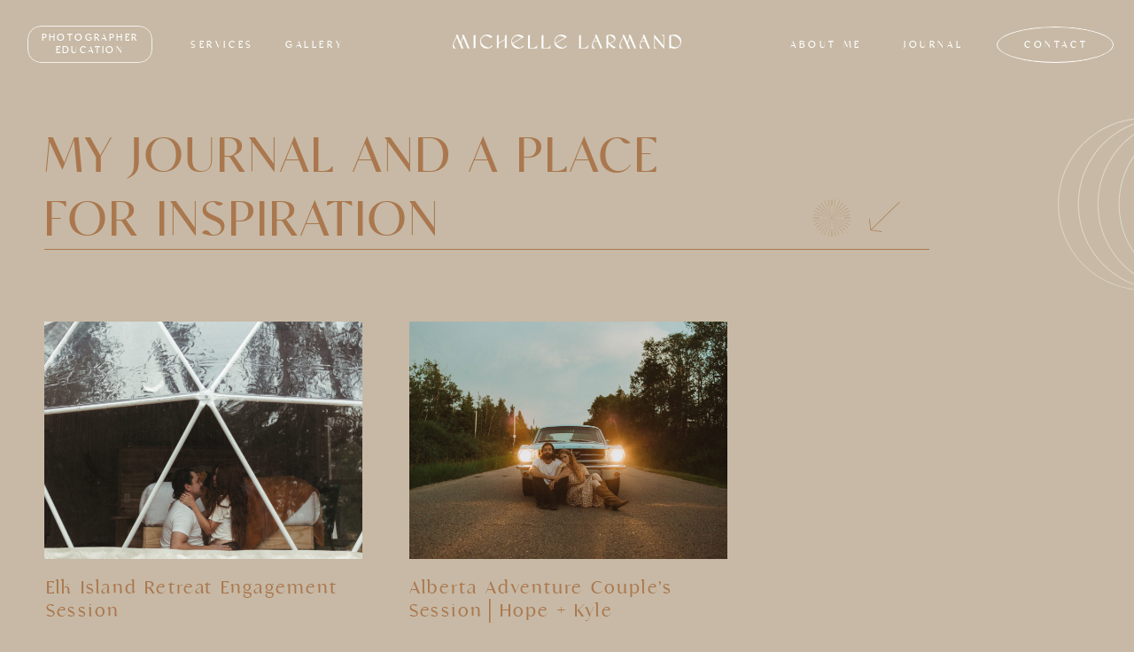

--- FILE ---
content_type: text/html; charset=UTF-8
request_url: https://michellelarmandphotography.com/tag/adventure-engagement-photos/
body_size: 19730
content:
<!DOCTYPE html>
<html lang="en-US" class="d">
<head>
<link rel="stylesheet" type="text/css" href="//lib.showit.co/engine/2.6.4/showit.css" />
<meta name='robots' content='index, follow, max-image-preview:large, max-snippet:-1, max-video-preview:-1' />

            <script data-no-defer="1" data-ezscrex="false" data-cfasync="false" data-pagespeed-no-defer data-cookieconsent="ignore">
                var ctPublicFunctions = {"_ajax_nonce":"adcece37b0","_rest_nonce":"0c0023b5b8","_ajax_url":"\/wp-admin\/admin-ajax.php","_rest_url":"https:\/\/michellelarmandphotography.com\/wp-json\/","data__cookies_type":"native","data__ajax_type":"custom_ajax","data__bot_detector_enabled":1,"data__frontend_data_log_enabled":1,"cookiePrefix":"","wprocket_detected":false,"host_url":"michellelarmandphotography.com","text__ee_click_to_select":"Click to select the whole data","text__ee_original_email":"The complete one is","text__ee_got_it":"Got it","text__ee_blocked":"Blocked","text__ee_cannot_connect":"Cannot connect","text__ee_cannot_decode":"Can not decode email. Unknown reason","text__ee_email_decoder":"CleanTalk email decoder","text__ee_wait_for_decoding":"The magic is on the way!","text__ee_decoding_process":"Please wait a few seconds while we decode the contact data."}
            </script>
        
            <script data-no-defer="1" data-ezscrex="false" data-cfasync="false" data-pagespeed-no-defer data-cookieconsent="ignore">
                var ctPublic = {"_ajax_nonce":"adcece37b0","settings__forms__check_internal":"0","settings__forms__check_external":"0","settings__forms__force_protection":0,"settings__forms__search_test":"0","settings__data__bot_detector_enabled":1,"settings__sfw__anti_crawler":0,"blog_home":"https:\/\/michellelarmandphotography.com\/","pixel__setting":"3","pixel__enabled":false,"pixel__url":"https:\/\/moderate9-v4.cleantalk.org\/pixel\/c4cd403a347d7df3dfec4cf09cda83d3.gif","data__email_check_before_post":"1","data__email_check_exist_post":1,"data__cookies_type":"native","data__key_is_ok":true,"data__visible_fields_required":true,"wl_brandname":"Anti-Spam by CleanTalk","wl_brandname_short":"CleanTalk","ct_checkjs_key":1682325474,"emailEncoderPassKey":"b688d520df5f842c15b5ddff65a4cb99","bot_detector_forms_excluded":"W10=","advancedCacheExists":false,"varnishCacheExists":false,"wc_ajax_add_to_cart":false}
            </script>
        
	<!-- This site is optimized with the Yoast SEO plugin v26.3 - https://yoast.com/wordpress/plugins/seo/ -->
	<title>adventure engagement photos Archives - michellelarmandphotography.com</title>
	<link rel="canonical" href="https://michellelarmandphotography.com/tag/adventure-engagement-photos/" />
	<meta property="og:locale" content="en_US" />
	<meta property="og:type" content="article" />
	<meta property="og:title" content="adventure engagement photos Archives - michellelarmandphotography.com" />
	<meta property="og:url" content="https://michellelarmandphotography.com/tag/adventure-engagement-photos/" />
	<meta property="og:site_name" content="michellelarmandphotography.com" />
	<meta name="twitter:card" content="summary_large_image" />
	<script type="application/ld+json" class="yoast-schema-graph">{"@context":"https://schema.org","@graph":[{"@type":"CollectionPage","@id":"https://michellelarmandphotography.com/tag/adventure-engagement-photos/","url":"https://michellelarmandphotography.com/tag/adventure-engagement-photos/","name":"adventure engagement photos Archives - michellelarmandphotography.com","isPartOf":{"@id":"https://michellelarmandphotography.com/#website"},"primaryImageOfPage":{"@id":"https://michellelarmandphotography.com/tag/adventure-engagement-photos/#primaryimage"},"image":{"@id":"https://michellelarmandphotography.com/tag/adventure-engagement-photos/#primaryimage"},"thumbnailUrl":"https://michellelarmandphotography.com/wp-content/uploads/sites/21580/2023/05/Kate-and-Brenton017-scaled.jpg","breadcrumb":{"@id":"https://michellelarmandphotography.com/tag/adventure-engagement-photos/#breadcrumb"},"inLanguage":"en-US"},{"@type":"ImageObject","inLanguage":"en-US","@id":"https://michellelarmandphotography.com/tag/adventure-engagement-photos/#primaryimage","url":"https://michellelarmandphotography.com/wp-content/uploads/sites/21580/2023/05/Kate-and-Brenton017-scaled.jpg","contentUrl":"https://michellelarmandphotography.com/wp-content/uploads/sites/21580/2023/05/Kate-and-Brenton017-scaled.jpg","width":2560,"height":1707,"caption":"camping engagement session glamping engagement session alberta engagement session edmonton engagement photographer elk island retreat and campgrounds engagement session alberta engagement photographer edmonton engagement venue adventure engagement"},{"@type":"BreadcrumbList","@id":"https://michellelarmandphotography.com/tag/adventure-engagement-photos/#breadcrumb","itemListElement":[{"@type":"ListItem","position":1,"name":"Home","item":"https://michellelarmandphotography.com/"},{"@type":"ListItem","position":2,"name":"adventure engagement photos"}]},{"@type":"WebSite","@id":"https://michellelarmandphotography.com/#website","url":"https://michellelarmandphotography.com/","name":"michellelarmandphotography.com","description":"","potentialAction":[{"@type":"SearchAction","target":{"@type":"EntryPoint","urlTemplate":"https://michellelarmandphotography.com/?s={search_term_string}"},"query-input":{"@type":"PropertyValueSpecification","valueRequired":true,"valueName":"search_term_string"}}],"inLanguage":"en-US"}]}</script>
	<!-- / Yoast SEO plugin. -->


<link rel='dns-prefetch' href='//fd.cleantalk.org' />
<link rel="alternate" type="application/rss+xml" title="michellelarmandphotography.com &raquo; Feed" href="https://michellelarmandphotography.com/feed/" />
<link rel="alternate" type="application/rss+xml" title="michellelarmandphotography.com &raquo; Comments Feed" href="https://michellelarmandphotography.com/comments/feed/" />
<link rel="alternate" type="application/rss+xml" title="michellelarmandphotography.com &raquo; adventure engagement photos Tag Feed" href="https://michellelarmandphotography.com/tag/adventure-engagement-photos/feed/" />
<script type="text/javascript">
/* <![CDATA[ */
window._wpemojiSettings = {"baseUrl":"https:\/\/s.w.org\/images\/core\/emoji\/16.0.1\/72x72\/","ext":".png","svgUrl":"https:\/\/s.w.org\/images\/core\/emoji\/16.0.1\/svg\/","svgExt":".svg","source":{"concatemoji":"https:\/\/michellelarmandphotography.com\/wp-includes\/js\/wp-emoji-release.min.js?ver=6.8.3"}};
/*! This file is auto-generated */
!function(s,n){var o,i,e;function c(e){try{var t={supportTests:e,timestamp:(new Date).valueOf()};sessionStorage.setItem(o,JSON.stringify(t))}catch(e){}}function p(e,t,n){e.clearRect(0,0,e.canvas.width,e.canvas.height),e.fillText(t,0,0);var t=new Uint32Array(e.getImageData(0,0,e.canvas.width,e.canvas.height).data),a=(e.clearRect(0,0,e.canvas.width,e.canvas.height),e.fillText(n,0,0),new Uint32Array(e.getImageData(0,0,e.canvas.width,e.canvas.height).data));return t.every(function(e,t){return e===a[t]})}function u(e,t){e.clearRect(0,0,e.canvas.width,e.canvas.height),e.fillText(t,0,0);for(var n=e.getImageData(16,16,1,1),a=0;a<n.data.length;a++)if(0!==n.data[a])return!1;return!0}function f(e,t,n,a){switch(t){case"flag":return n(e,"\ud83c\udff3\ufe0f\u200d\u26a7\ufe0f","\ud83c\udff3\ufe0f\u200b\u26a7\ufe0f")?!1:!n(e,"\ud83c\udde8\ud83c\uddf6","\ud83c\udde8\u200b\ud83c\uddf6")&&!n(e,"\ud83c\udff4\udb40\udc67\udb40\udc62\udb40\udc65\udb40\udc6e\udb40\udc67\udb40\udc7f","\ud83c\udff4\u200b\udb40\udc67\u200b\udb40\udc62\u200b\udb40\udc65\u200b\udb40\udc6e\u200b\udb40\udc67\u200b\udb40\udc7f");case"emoji":return!a(e,"\ud83e\udedf")}return!1}function g(e,t,n,a){var r="undefined"!=typeof WorkerGlobalScope&&self instanceof WorkerGlobalScope?new OffscreenCanvas(300,150):s.createElement("canvas"),o=r.getContext("2d",{willReadFrequently:!0}),i=(o.textBaseline="top",o.font="600 32px Arial",{});return e.forEach(function(e){i[e]=t(o,e,n,a)}),i}function t(e){var t=s.createElement("script");t.src=e,t.defer=!0,s.head.appendChild(t)}"undefined"!=typeof Promise&&(o="wpEmojiSettingsSupports",i=["flag","emoji"],n.supports={everything:!0,everythingExceptFlag:!0},e=new Promise(function(e){s.addEventListener("DOMContentLoaded",e,{once:!0})}),new Promise(function(t){var n=function(){try{var e=JSON.parse(sessionStorage.getItem(o));if("object"==typeof e&&"number"==typeof e.timestamp&&(new Date).valueOf()<e.timestamp+604800&&"object"==typeof e.supportTests)return e.supportTests}catch(e){}return null}();if(!n){if("undefined"!=typeof Worker&&"undefined"!=typeof OffscreenCanvas&&"undefined"!=typeof URL&&URL.createObjectURL&&"undefined"!=typeof Blob)try{var e="postMessage("+g.toString()+"("+[JSON.stringify(i),f.toString(),p.toString(),u.toString()].join(",")+"));",a=new Blob([e],{type:"text/javascript"}),r=new Worker(URL.createObjectURL(a),{name:"wpTestEmojiSupports"});return void(r.onmessage=function(e){c(n=e.data),r.terminate(),t(n)})}catch(e){}c(n=g(i,f,p,u))}t(n)}).then(function(e){for(var t in e)n.supports[t]=e[t],n.supports.everything=n.supports.everything&&n.supports[t],"flag"!==t&&(n.supports.everythingExceptFlag=n.supports.everythingExceptFlag&&n.supports[t]);n.supports.everythingExceptFlag=n.supports.everythingExceptFlag&&!n.supports.flag,n.DOMReady=!1,n.readyCallback=function(){n.DOMReady=!0}}).then(function(){return e}).then(function(){var e;n.supports.everything||(n.readyCallback(),(e=n.source||{}).concatemoji?t(e.concatemoji):e.wpemoji&&e.twemoji&&(t(e.twemoji),t(e.wpemoji)))}))}((window,document),window._wpemojiSettings);
/* ]]> */
</script>
<style id='wp-emoji-styles-inline-css' type='text/css'>

	img.wp-smiley, img.emoji {
		display: inline !important;
		border: none !important;
		box-shadow: none !important;
		height: 1em !important;
		width: 1em !important;
		margin: 0 0.07em !important;
		vertical-align: -0.1em !important;
		background: none !important;
		padding: 0 !important;
	}
</style>
<link rel='stylesheet' id='wp-block-library-css' href='https://michellelarmandphotography.com/wp-includes/css/dist/block-library/style.min.css?ver=6.8.3' type='text/css' media='all' />
<style id='classic-theme-styles-inline-css' type='text/css'>
/*! This file is auto-generated */
.wp-block-button__link{color:#fff;background-color:#32373c;border-radius:9999px;box-shadow:none;text-decoration:none;padding:calc(.667em + 2px) calc(1.333em + 2px);font-size:1.125em}.wp-block-file__button{background:#32373c;color:#fff;text-decoration:none}
</style>
<style id='global-styles-inline-css' type='text/css'>
:root{--wp--preset--aspect-ratio--square: 1;--wp--preset--aspect-ratio--4-3: 4/3;--wp--preset--aspect-ratio--3-4: 3/4;--wp--preset--aspect-ratio--3-2: 3/2;--wp--preset--aspect-ratio--2-3: 2/3;--wp--preset--aspect-ratio--16-9: 16/9;--wp--preset--aspect-ratio--9-16: 9/16;--wp--preset--color--black: #000000;--wp--preset--color--cyan-bluish-gray: #abb8c3;--wp--preset--color--white: #ffffff;--wp--preset--color--pale-pink: #f78da7;--wp--preset--color--vivid-red: #cf2e2e;--wp--preset--color--luminous-vivid-orange: #ff6900;--wp--preset--color--luminous-vivid-amber: #fcb900;--wp--preset--color--light-green-cyan: #7bdcb5;--wp--preset--color--vivid-green-cyan: #00d084;--wp--preset--color--pale-cyan-blue: #8ed1fc;--wp--preset--color--vivid-cyan-blue: #0693e3;--wp--preset--color--vivid-purple: #9b51e0;--wp--preset--gradient--vivid-cyan-blue-to-vivid-purple: linear-gradient(135deg,rgba(6,147,227,1) 0%,rgb(155,81,224) 100%);--wp--preset--gradient--light-green-cyan-to-vivid-green-cyan: linear-gradient(135deg,rgb(122,220,180) 0%,rgb(0,208,130) 100%);--wp--preset--gradient--luminous-vivid-amber-to-luminous-vivid-orange: linear-gradient(135deg,rgba(252,185,0,1) 0%,rgba(255,105,0,1) 100%);--wp--preset--gradient--luminous-vivid-orange-to-vivid-red: linear-gradient(135deg,rgba(255,105,0,1) 0%,rgb(207,46,46) 100%);--wp--preset--gradient--very-light-gray-to-cyan-bluish-gray: linear-gradient(135deg,rgb(238,238,238) 0%,rgb(169,184,195) 100%);--wp--preset--gradient--cool-to-warm-spectrum: linear-gradient(135deg,rgb(74,234,220) 0%,rgb(151,120,209) 20%,rgb(207,42,186) 40%,rgb(238,44,130) 60%,rgb(251,105,98) 80%,rgb(254,248,76) 100%);--wp--preset--gradient--blush-light-purple: linear-gradient(135deg,rgb(255,206,236) 0%,rgb(152,150,240) 100%);--wp--preset--gradient--blush-bordeaux: linear-gradient(135deg,rgb(254,205,165) 0%,rgb(254,45,45) 50%,rgb(107,0,62) 100%);--wp--preset--gradient--luminous-dusk: linear-gradient(135deg,rgb(255,203,112) 0%,rgb(199,81,192) 50%,rgb(65,88,208) 100%);--wp--preset--gradient--pale-ocean: linear-gradient(135deg,rgb(255,245,203) 0%,rgb(182,227,212) 50%,rgb(51,167,181) 100%);--wp--preset--gradient--electric-grass: linear-gradient(135deg,rgb(202,248,128) 0%,rgb(113,206,126) 100%);--wp--preset--gradient--midnight: linear-gradient(135deg,rgb(2,3,129) 0%,rgb(40,116,252) 100%);--wp--preset--font-size--small: 13px;--wp--preset--font-size--medium: 20px;--wp--preset--font-size--large: 36px;--wp--preset--font-size--x-large: 42px;--wp--preset--spacing--20: 0.44rem;--wp--preset--spacing--30: 0.67rem;--wp--preset--spacing--40: 1rem;--wp--preset--spacing--50: 1.5rem;--wp--preset--spacing--60: 2.25rem;--wp--preset--spacing--70: 3.38rem;--wp--preset--spacing--80: 5.06rem;--wp--preset--shadow--natural: 6px 6px 9px rgba(0, 0, 0, 0.2);--wp--preset--shadow--deep: 12px 12px 50px rgba(0, 0, 0, 0.4);--wp--preset--shadow--sharp: 6px 6px 0px rgba(0, 0, 0, 0.2);--wp--preset--shadow--outlined: 6px 6px 0px -3px rgba(255, 255, 255, 1), 6px 6px rgba(0, 0, 0, 1);--wp--preset--shadow--crisp: 6px 6px 0px rgba(0, 0, 0, 1);}:where(.is-layout-flex){gap: 0.5em;}:where(.is-layout-grid){gap: 0.5em;}body .is-layout-flex{display: flex;}.is-layout-flex{flex-wrap: wrap;align-items: center;}.is-layout-flex > :is(*, div){margin: 0;}body .is-layout-grid{display: grid;}.is-layout-grid > :is(*, div){margin: 0;}:where(.wp-block-columns.is-layout-flex){gap: 2em;}:where(.wp-block-columns.is-layout-grid){gap: 2em;}:where(.wp-block-post-template.is-layout-flex){gap: 1.25em;}:where(.wp-block-post-template.is-layout-grid){gap: 1.25em;}.has-black-color{color: var(--wp--preset--color--black) !important;}.has-cyan-bluish-gray-color{color: var(--wp--preset--color--cyan-bluish-gray) !important;}.has-white-color{color: var(--wp--preset--color--white) !important;}.has-pale-pink-color{color: var(--wp--preset--color--pale-pink) !important;}.has-vivid-red-color{color: var(--wp--preset--color--vivid-red) !important;}.has-luminous-vivid-orange-color{color: var(--wp--preset--color--luminous-vivid-orange) !important;}.has-luminous-vivid-amber-color{color: var(--wp--preset--color--luminous-vivid-amber) !important;}.has-light-green-cyan-color{color: var(--wp--preset--color--light-green-cyan) !important;}.has-vivid-green-cyan-color{color: var(--wp--preset--color--vivid-green-cyan) !important;}.has-pale-cyan-blue-color{color: var(--wp--preset--color--pale-cyan-blue) !important;}.has-vivid-cyan-blue-color{color: var(--wp--preset--color--vivid-cyan-blue) !important;}.has-vivid-purple-color{color: var(--wp--preset--color--vivid-purple) !important;}.has-black-background-color{background-color: var(--wp--preset--color--black) !important;}.has-cyan-bluish-gray-background-color{background-color: var(--wp--preset--color--cyan-bluish-gray) !important;}.has-white-background-color{background-color: var(--wp--preset--color--white) !important;}.has-pale-pink-background-color{background-color: var(--wp--preset--color--pale-pink) !important;}.has-vivid-red-background-color{background-color: var(--wp--preset--color--vivid-red) !important;}.has-luminous-vivid-orange-background-color{background-color: var(--wp--preset--color--luminous-vivid-orange) !important;}.has-luminous-vivid-amber-background-color{background-color: var(--wp--preset--color--luminous-vivid-amber) !important;}.has-light-green-cyan-background-color{background-color: var(--wp--preset--color--light-green-cyan) !important;}.has-vivid-green-cyan-background-color{background-color: var(--wp--preset--color--vivid-green-cyan) !important;}.has-pale-cyan-blue-background-color{background-color: var(--wp--preset--color--pale-cyan-blue) !important;}.has-vivid-cyan-blue-background-color{background-color: var(--wp--preset--color--vivid-cyan-blue) !important;}.has-vivid-purple-background-color{background-color: var(--wp--preset--color--vivid-purple) !important;}.has-black-border-color{border-color: var(--wp--preset--color--black) !important;}.has-cyan-bluish-gray-border-color{border-color: var(--wp--preset--color--cyan-bluish-gray) !important;}.has-white-border-color{border-color: var(--wp--preset--color--white) !important;}.has-pale-pink-border-color{border-color: var(--wp--preset--color--pale-pink) !important;}.has-vivid-red-border-color{border-color: var(--wp--preset--color--vivid-red) !important;}.has-luminous-vivid-orange-border-color{border-color: var(--wp--preset--color--luminous-vivid-orange) !important;}.has-luminous-vivid-amber-border-color{border-color: var(--wp--preset--color--luminous-vivid-amber) !important;}.has-light-green-cyan-border-color{border-color: var(--wp--preset--color--light-green-cyan) !important;}.has-vivid-green-cyan-border-color{border-color: var(--wp--preset--color--vivid-green-cyan) !important;}.has-pale-cyan-blue-border-color{border-color: var(--wp--preset--color--pale-cyan-blue) !important;}.has-vivid-cyan-blue-border-color{border-color: var(--wp--preset--color--vivid-cyan-blue) !important;}.has-vivid-purple-border-color{border-color: var(--wp--preset--color--vivid-purple) !important;}.has-vivid-cyan-blue-to-vivid-purple-gradient-background{background: var(--wp--preset--gradient--vivid-cyan-blue-to-vivid-purple) !important;}.has-light-green-cyan-to-vivid-green-cyan-gradient-background{background: var(--wp--preset--gradient--light-green-cyan-to-vivid-green-cyan) !important;}.has-luminous-vivid-amber-to-luminous-vivid-orange-gradient-background{background: var(--wp--preset--gradient--luminous-vivid-amber-to-luminous-vivid-orange) !important;}.has-luminous-vivid-orange-to-vivid-red-gradient-background{background: var(--wp--preset--gradient--luminous-vivid-orange-to-vivid-red) !important;}.has-very-light-gray-to-cyan-bluish-gray-gradient-background{background: var(--wp--preset--gradient--very-light-gray-to-cyan-bluish-gray) !important;}.has-cool-to-warm-spectrum-gradient-background{background: var(--wp--preset--gradient--cool-to-warm-spectrum) !important;}.has-blush-light-purple-gradient-background{background: var(--wp--preset--gradient--blush-light-purple) !important;}.has-blush-bordeaux-gradient-background{background: var(--wp--preset--gradient--blush-bordeaux) !important;}.has-luminous-dusk-gradient-background{background: var(--wp--preset--gradient--luminous-dusk) !important;}.has-pale-ocean-gradient-background{background: var(--wp--preset--gradient--pale-ocean) !important;}.has-electric-grass-gradient-background{background: var(--wp--preset--gradient--electric-grass) !important;}.has-midnight-gradient-background{background: var(--wp--preset--gradient--midnight) !important;}.has-small-font-size{font-size: var(--wp--preset--font-size--small) !important;}.has-medium-font-size{font-size: var(--wp--preset--font-size--medium) !important;}.has-large-font-size{font-size: var(--wp--preset--font-size--large) !important;}.has-x-large-font-size{font-size: var(--wp--preset--font-size--x-large) !important;}
:where(.wp-block-post-template.is-layout-flex){gap: 1.25em;}:where(.wp-block-post-template.is-layout-grid){gap: 1.25em;}
:where(.wp-block-columns.is-layout-flex){gap: 2em;}:where(.wp-block-columns.is-layout-grid){gap: 2em;}
:root :where(.wp-block-pullquote){font-size: 1.5em;line-height: 1.6;}
</style>
<link rel='stylesheet' id='cleantalk-public-css-css' href='https://michellelarmandphotography.com/wp-content/plugins/cleantalk-spam-protect/css/cleantalk-public.min.css?ver=6.67_1762383633' type='text/css' media='all' />
<link rel='stylesheet' id='cleantalk-email-decoder-css-css' href='https://michellelarmandphotography.com/wp-content/plugins/cleantalk-spam-protect/css/cleantalk-email-decoder.min.css?ver=6.67_1762383633' type='text/css' media='all' />
<script type="text/javascript" src="https://michellelarmandphotography.com/wp-content/plugins/cleantalk-spam-protect/js/apbct-public-bundle.min.js?ver=6.67_1762383633" id="apbct-public-bundle.min-js-js"></script>
<script type="text/javascript" src="https://fd.cleantalk.org/ct-bot-detector-wrapper.js?ver=6.67" id="ct_bot_detector-js" defer="defer" data-wp-strategy="defer"></script>
<script type="text/javascript" src="https://michellelarmandphotography.com/wp-includes/js/jquery/jquery.min.js?ver=3.7.1" id="jquery-core-js"></script>
<script type="text/javascript" src="https://michellelarmandphotography.com/wp-includes/js/jquery/jquery-migrate.min.js?ver=3.4.1" id="jquery-migrate-js"></script>
<script type="text/javascript" src="https://michellelarmandphotography.com/wp-content/plugins/showit/public/js/showit.js?ver=1765987875" id="si-script-js"></script>
<link rel="https://api.w.org/" href="https://michellelarmandphotography.com/wp-json/" /><link rel="alternate" title="JSON" type="application/json" href="https://michellelarmandphotography.com/wp-json/wp/v2/tags/196" /><link rel="EditURI" type="application/rsd+xml" title="RSD" href="https://michellelarmandphotography.com/xmlrpc.php?rsd" />
		<script type="text/javascript" async defer data-pin-color="red"  data-pin-hover="true"
			src="https://michellelarmandphotography.com/wp-content/plugins/pinterest-pin-it-button-on-image-hover-and-post/js/pinit.js"></script>
		<style type="text/css">.recentcomments a{display:inline !important;padding:0 !important;margin:0 !important;}</style>
<meta charset="UTF-8" />
<meta name="viewport" content="width=device-width, initial-scale=1" />
<link rel="preconnect" href="https://static.showit.co" />

<link rel="preconnect" href="https://fonts.googleapis.com">
<link rel="preconnect" href="https://fonts.gstatic.com" crossorigin>
<link href="https://fonts.googleapis.com/css?family=Open+Sans:300" rel="stylesheet" type="text/css"/>
<style>
@font-face{font-family:Analogue;src:url('//static.showit.co/file/5MX0XFjpTL-8-o9-oGWeJQ/140785/analogue-webfont.woff');}
@font-face{font-family:Classico;src:url('//static.showit.co/file/mPPum2iIR-C7TkL26Qeh0g/140785/classico-webfont.woff');}
</style>
<script id="init_data" type="application/json">
{"mobile":{"w":320},"desktop":{"w":1200,"bgFillType":"color","bgColor":"colors-2"},"sid":"uokdw-dktck7ycgxer0tuw","break":768,"assetURL":"//static.showit.co","contactFormId":"140785/266732","cfAction":"aHR0cHM6Ly9jbGllbnRzZXJ2aWNlLnNob3dpdC5jby9jb250YWN0Zm9ybQ==","sgAction":"aHR0cHM6Ly9jbGllbnRzZXJ2aWNlLnNob3dpdC5jby9zb2NpYWxncmlk","blockData":[{"slug":"navigation-white-1","visible":"a","states":[{"d":{"bgFillType":"color","bgColor":"#000000:0","bgMediaType":"none"},"m":{"bgFillType":"color","bgColor":"#000000:0","bgMediaType":"none"},"slug":"view-1"},{"d":{"bgFillType":"color","bgColor":"#000000:0","bgMediaType":"none"},"m":{"bgFillType":"color","bgColor":"#000000:0","bgMediaType":"none"},"slug":"view-2"}],"d":{"h":1,"w":1200,"bgFillType":"color","bgColor":"#000000:0","bgMediaType":"none"},"m":{"h":1,"w":320,"bgFillType":"color","bgColor":"#000000:0","bgMediaType":"none"},"stateTrans":[{},{}]},{"slug":"blog-posts","visible":"a","states":[{"d":{"bgFillType":"color","bgColor":"#000000:0","bgMediaType":"none"},"m":{"bgFillType":"color","bgColor":"#000000:0","bgMediaType":"none"},"slug":"view-1"},{"d":{"bgFillType":"color","bgColor":"#000000:0","bgMediaType":"none"},"m":{"bgFillType":"color","bgColor":"#000000:0","bgMediaType":"none"},"slug":"view-2"},{"d":{"bgFillType":"color","bgColor":"#000000:0","bgMediaType":"none"},"m":{"bgFillType":"color","bgColor":"#000000:0","bgMediaType":"none"},"slug":"view-3"},{"d":{"bgFillType":"color","bgColor":"#000000:0","bgMediaType":"none"},"m":{"bgFillType":"color","bgColor":"#000000:0","bgMediaType":"none"},"slug":"view-4"},{"d":{"bgFillType":"color","bgColor":"#000000:0","bgMediaType":"none"},"m":{"bgFillType":"color","bgColor":"#000000:0","bgMediaType":"none"},"slug":"view-5"},{"d":{"bgFillType":"color","bgColor":"#000000:0","bgMediaType":"none"},"m":{"bgFillType":"color","bgColor":"#000000:0","bgMediaType":"none"},"slug":"view-6"},{"d":{"bgFillType":"color","bgColor":"#000000:0","bgMediaType":"none"},"m":{"bgFillType":"color","bgColor":"#000000:0","bgMediaType":"none"},"slug":"view-7"},{"d":{"bgFillType":"color","bgColor":"#000000:0","bgMediaType":"none"},"m":{"bgFillType":"color","bgColor":"#000000:0","bgMediaType":"none"},"slug":"view-8"}],"d":{"h":2148,"w":1200,"nature":"dH","bgFillType":"color","bgColor":"colors-2","bgMediaType":"none"},"m":{"h":2258,"w":320,"bgFillType":"color","bgColor":"colors-2","bgMediaType":"none"},"stateTrans":[{},{},{},{},{},{},{},{}]},{"slug":"blog-nav","visible":"a","states":[],"d":{"h":86,"w":1200,"bgFillType":"color","bgColor":"colors-6","bgMediaType":"none"},"m":{"h":55,"w":320,"bgFillType":"color","bgColor":"colors-6","bgMediaType":"none"}},{"slug":"footer-a","visible":"a","states":[{"d":{"bgFillType":"color","bgColor":"#000000:0","bgMediaType":"none"},"m":{"bgFillType":"color","bgColor":"#000000:0","bgMediaType":"none"},"slug":"view-2"},{"d":{"bgFillType":"color","bgColor":"#000000:0","bgMediaType":"none"},"m":{"bgFillType":"color","bgColor":"#000000:0","bgMediaType":"none"},"slug":"view-3"}],"d":{"h":406,"w":1200,"bgFillType":"color","bgColor":"colors-6","bgMediaType":"none"},"m":{"h":621,"w":320,"bgFillType":"color","bgColor":"colors-6","bgMediaType":"none"},"stateTrans":[{},{}]},{"slug":"menu-a","visible":"m","states":[{"d":{"bgFillType":"color","bgColor":"#000000:0","bgMediaType":"none"},"m":{"bgFillType":"color","bgColor":"#000000:0","bgMediaType":"none"},"slug":"view-1"},{"d":{"bgFillType":"color","bgColor":"#000000:0","bgMediaType":"none"},"m":{"bgFillType":"color","bgColor":"#000000:0","bgMediaType":"none"},"slug":"view-2"}],"d":{"h":133,"w":1200,"locking":{"side":"t"},"trIn":{"type":"fade","duration":0.75,"direction":"Down"},"trOut":{"type":"fade","duration":0.75,"direction":"Up"},"stateTrIn":{"type":"fade","direction":"Down"},"stateTrOut":{"type":"fade","direction":"Down"},"bgFillType":"color","bgColor":"#000000:0","bgMediaType":"none","tr":{"in":{"cl":"fadeIn","d":0.75,"dl":"0"},"out":{"cl":"fadeOut","d":0.75,"dl":"0"}}},"m":{"h":274,"w":320,"locking":{"side":"t"},"trIn":{"type":"fade","duration":0.5,"direction":"none"},"trOut":{"type":"fade","duration":0.5},"bgFillType":"color","bgColor":"#000000:0","bgMediaType":"none","tr":{"in":{"cl":"fadeIn","d":0.5,"dl":"0"},"out":{"cl":"fadeOut","d":0.5,"dl":"0"}}},"stateTrans":[{"d":{"in":{"cl":"fadeIn","d":"0.5","dl":"0","od":"fadeIn"},"out":{"cl":"fadeOut","d":"0.5","dl":"0","od":"fadeOut"}}},{"d":{"in":{"cl":"fadeIn","d":"0.5","dl":"0","od":"fadeIn"},"out":{"cl":"fadeOut","d":"0.5","dl":"0","od":"fadeOut"}}}]}],"elementData":[{"type":"icon","visible":"m","id":"navigation-white-1_0","blockId":"navigation-white-1","m":{"x":275,"y":10,"w":36,"h":36,"a":0},"d":{"x":550,"y":391,"w":100,"h":100,"a":0}},{"type":"simple","visible":"d","id":"navigation-white-1_1","blockId":"navigation-white-1","m":{"x":90,"y":88,"w":153,"h":34,"a":0},"d":{"x":1045,"y":30,"w":132,"h":41,"a":0,"lockH":"r"}},{"type":"simple","visible":"d","id":"navigation-white-1_2","blockId":"navigation-white-1","m":{"x":48,"y":93,"w":224,"h":432.59999999999997,"a":0},"d":{"x":31,"y":29,"w":141,"h":42,"a":0,"o":80,"lockH":"l"}},{"type":"icon","visible":"m","id":"navigation-white-1_3","blockId":"navigation-white-1","m":{"x":275,"y":10,"w":36,"h":36,"a":0},"d":{"x":550,"y":391,"w":100,"h":100,"a":0},"pc":[{"type":"show","block":"menu-a"}]},{"type":"graphic","visible":"a","id":"navigation-white-1_4","blockId":"navigation-white-1","m":{"x":152,"y":0,"w":16,"h":1,"a":0},"d":{"x":471,"y":32,"w":258,"h":29,"a":0,"gs":{"t":"fit"}},"c":{"key":"fDg1PZR1QOqsRrL6bKJAjA/140785/logo_white.png","aspect_ratio":15.85}},{"type":"text","visible":"d","id":"navigation-white-1_5","blockId":"navigation-white-1","m":{"x":109,"y":98,"w":116,"h":15,"a":0},"d":{"x":1076,"y":43,"w":71,"h":15,"a":0,"lockH":"r"}},{"type":"text","visible":"d","id":"navigation-white-1_6","blockId":"navigation-white-1","m":{"x":109,"y":98,"w":116,"h":15,"a":0},"d":{"x":940,"y":43,"w":64,"h":15,"a":0,"lockH":"r"}},{"type":"text","visible":"d","id":"navigation-white-1_7","blockId":"navigation-white-1","m":{"x":109,"y":98,"w":116,"h":15,"a":0},"d":{"x":812,"y":43,"w":81,"h":15,"a":0,"lockH":"r"}},{"type":"text","visible":"d","id":"navigation-white-1_8","blockId":"navigation-white-1","m":{"x":109,"y":98,"w":116,"h":15,"a":0},"d":{"x":322,"y":43,"w":64,"h":15,"a":0,"lockH":"l"}},{"type":"text","visible":"d","id":"navigation-white-1_9","blockId":"navigation-white-1","m":{"x":109,"y":98,"w":116,"h":15,"a":0},"d":{"x":215,"y":43,"w":69,"h":15,"a":0,"lockH":"l"}},{"type":"text","visible":"d","id":"navigation-white-1_10","blockId":"navigation-white-1","m":{"x":109,"y":98,"w":116,"h":15,"a":0},"d":{"x":43,"y":35,"w":117,"h":30,"a":0,"lockH":"l"}},{"type":"text","visible":"d","id":"navigation-white-1_view-2_0","blockId":"navigation-white-1","m":{"x":109,"y":98,"w":116,"h":15,"a":0},"d":{"x":215,"y":69,"w":69,"h":16,"a":0,"lockH":"l"}},{"type":"text","visible":"d","id":"navigation-white-1_view-2_1","blockId":"navigation-white-1","m":{"x":109,"y":98,"w":116,"h":15,"a":0},"d":{"x":204,"y":97,"w":94,"h":16,"a":0,"lockH":"l"}},{"type":"simple","visible":"a","id":"blog-posts_0","blockId":"blog-posts","m":{"x":24,"y":174,"w":273,"h":1,"a":0},"d":{"x":10,"y":280,"w":999,"h":1,"a":0}},{"type":"icon","visible":"d","id":"blog-posts_1","blockId":"blog-posts","m":{"x":224,"y":73,"w":30,"h":25,"a":0},"d":{"x":873,"y":224,"w":52,"h":42,"a":0}},{"type":"icon","visible":"a","id":"blog-posts_2","blockId":"blog-posts","m":{"x":265,"y":112,"w":25,"h":27,"a":131},"d":{"x":936,"y":219,"w":46,"h":48,"a":136}},{"type":"icon","visible":"a","id":"blog-posts_3","blockId":"blog-posts","m":{"x":286,"y":750,"w":124,"h":124,"a":0},"d":{"x":1114,"y":88,"w":288,"h":283,"a":0,"lockH":"r"}},{"type":"graphic","visible":"a","id":"blog-posts_view-1_0","blockId":"blog-posts","m":{"x":24,"y":203,"w":273,"h":144,"a":0},"d":{"x":10,"y":362,"w":359,"h":268,"a":0,"trIn":{"cl":"fadeIn","d":1.5,"dl":"0"}},"c":{"key":"Y4o_1hPuS0GTKpKkuKTwDA/shared/place-image-here_landscape1.png","aspect_ratio":1.41443}},{"type":"text","visible":"a","id":"blog-posts_view-1_1","blockId":"blog-posts","m":{"x":25,"y":357,"w":273,"h":32,"a":0},"d":{"x":12,"y":649,"w":357,"h":46,"a":0}},{"type":"text","visible":"a","id":"blog-posts_view-1_2","blockId":"blog-posts","m":{"x":25,"y":391,"w":249,"h":41,"a":0},"d":{"x":14,"y":725,"w":351,"h":79,"a":0}},{"type":"graphic","visible":"a","id":"blog-posts_view-2_0","blockId":"blog-posts","m":{"x":24,"y":465,"w":273,"h":149,"a":0},"d":{"x":422,"y":362,"w":359,"h":268,"a":0,"trIn":{"cl":"fadeIn","d":1.5,"dl":"0"}},"c":{"key":"HI13OCWVTkqEm5zeDjSQag/shared/place-image-here_landscape.png","aspect_ratio":1.41443}},{"type":"text","visible":"a","id":"blog-posts_view-2_1","blockId":"blog-posts","m":{"x":24,"y":625,"w":273,"h":32,"a":0},"d":{"x":422,"y":649,"w":359,"h":51,"a":0}},{"type":"text","visible":"a","id":"blog-posts_view-2_2","blockId":"blog-posts","m":{"x":24,"y":657,"w":273,"h":39,"a":0},"d":{"x":422,"y":725,"w":359,"h":70,"a":0}},{"type":"graphic","visible":"a","id":"blog-posts_view-3_0","blockId":"blog-posts","m":{"x":24,"y":718,"w":273,"h":149,"a":0},"d":{"x":832,"y":362,"w":359,"h":268,"a":0,"trIn":{"cl":"fadeIn","d":1.5,"dl":"0"}},"c":{"key":"Y4o_1hPuS0GTKpKkuKTwDA/shared/place-image-here_landscape1.png","aspect_ratio":1.41443}},{"type":"text","visible":"a","id":"blog-posts_view-3_1","blockId":"blog-posts","m":{"x":24,"y":877,"w":273,"h":32,"a":0},"d":{"x":832,"y":649,"w":359,"h":49,"a":0}},{"type":"text","visible":"a","id":"blog-posts_view-3_2","blockId":"blog-posts","m":{"x":24,"y":910,"w":273,"h":35,"a":0},"d":{"x":832,"y":725,"w":359,"h":66,"a":0}},{"type":"graphic","visible":"a","id":"blog-posts_view-4_0","blockId":"blog-posts","m":{"x":24,"y":973,"w":273,"h":149,"a":0},"d":{"x":15,"y":898,"w":766,"h":438,"a":0,"trIn":{"cl":"fadeIn","d":1.5,"dl":"0"}},"c":{"key":"HI13OCWVTkqEm5zeDjSQag/shared/place-image-here_landscape.png","aspect_ratio":1.41443}},{"type":"text","visible":"a","id":"blog-posts_view-4_1","blockId":"blog-posts","m":{"x":24,"y":1132,"w":273,"h":32,"a":0},"d":{"x":15,"y":1356,"w":766,"h":49,"a":0}},{"type":"text","visible":"a","id":"blog-posts_view-4_2","blockId":"blog-posts","m":{"x":24,"y":1165,"w":273,"h":35,"a":0},"d":{"x":15,"y":1432,"w":707,"h":48,"a":0}},{"type":"graphic","visible":"a","id":"blog-posts_view-5_0","blockId":"blog-posts","m":{"x":24,"y":1228,"w":273,"h":149,"a":0},"d":{"x":833,"y":899,"w":359,"h":438,"a":0,"trIn":{"cl":"fadeIn","d":1.5,"dl":"0"}},"c":{"key":"GLY9p_4RRQeiWOSWr4_zwA/shared/place-image-here_portrait1.png","aspect_ratio":0.70671}},{"type":"text","visible":"a","id":"blog-posts_view-5_1","blockId":"blog-posts","m":{"x":24,"y":1387,"w":273,"h":32,"a":0},"d":{"x":833,"y":1356,"w":359,"h":49,"a":0}},{"type":"text","visible":"a","id":"blog-posts_view-5_2","blockId":"blog-posts","m":{"x":24,"y":1420,"w":273,"h":35,"a":0},"d":{"x":833,"y":1432,"w":359,"h":66,"a":0}},{"type":"graphic","visible":"a","id":"blog-posts_view-6_0","blockId":"blog-posts","m":{"x":24,"y":1483,"w":273,"h":144,"a":0},"d":{"x":10,"y":1609,"w":359,"h":268,"a":0,"trIn":{"cl":"fadeIn","d":1.5,"dl":"0"}},"c":{"key":"HI13OCWVTkqEm5zeDjSQag/shared/place-image-here_landscape.png","aspect_ratio":1.41443}},{"type":"text","visible":"a","id":"blog-posts_view-6_1","blockId":"blog-posts","m":{"x":25,"y":1637,"w":273,"h":32,"a":0},"d":{"x":12,"y":1896,"w":357,"h":46,"a":0}},{"type":"text","visible":"a","id":"blog-posts_view-6_2","blockId":"blog-posts","m":{"x":25,"y":1671,"w":249,"h":41,"a":0},"d":{"x":14,"y":1972,"w":351,"h":79,"a":0}},{"type":"graphic","visible":"a","id":"blog-posts_view-7_0","blockId":"blog-posts","m":{"x":24,"y":1745,"w":273,"h":149,"a":0},"d":{"x":422,"y":1609,"w":359,"h":268,"a":0,"trIn":{"cl":"fadeIn","d":1.5,"dl":"0"}},"c":{"key":"Y4o_1hPuS0GTKpKkuKTwDA/shared/place-image-here_landscape1.png","aspect_ratio":1.41443}},{"type":"text","visible":"a","id":"blog-posts_view-7_1","blockId":"blog-posts","m":{"x":24,"y":1905,"w":273,"h":32,"a":0},"d":{"x":422,"y":1896,"w":359,"h":51,"a":0}},{"type":"text","visible":"a","id":"blog-posts_view-7_2","blockId":"blog-posts","m":{"x":24,"y":1937,"w":273,"h":39,"a":0},"d":{"x":422,"y":1972,"w":359,"h":70,"a":0}},{"type":"graphic","visible":"a","id":"blog-posts_view-8_0","blockId":"blog-posts","m":{"x":24,"y":1998,"w":273,"h":149,"a":0},"d":{"x":832,"y":1609,"w":359,"h":268,"a":0,"trIn":{"cl":"fadeIn","d":1.5,"dl":"0"}},"c":{"key":"HI13OCWVTkqEm5zeDjSQag/shared/place-image-here_landscape.png","aspect_ratio":1.41443}},{"type":"text","visible":"a","id":"blog-posts_view-8_1","blockId":"blog-posts","m":{"x":24,"y":2157,"w":273,"h":32,"a":0},"d":{"x":832,"y":1896,"w":359,"h":49,"a":0}},{"type":"text","visible":"a","id":"blog-posts_view-8_2","blockId":"blog-posts","m":{"x":24,"y":2190,"w":273,"h":35,"a":0},"d":{"x":832,"y":1972,"w":359,"h":66,"a":0}},{"type":"text","visible":"a","id":"blog-posts_5","blockId":"blog-posts","m":{"x":24,"y":109,"w":298,"h":87,"a":0},"d":{"x":10,"y":138,"w":814,"h":134,"a":0}},{"type":"text","visible":"a","id":"blog-nav_0","blockId":"blog-nav","m":{"x":24,"y":22,"w":129,"h":12,"a":0},"d":{"x":85,"y":36,"w":253,"h":16,"a":0,"lockH":"l"}},{"type":"simple","visible":"a","id":"blog-nav_1","blockId":"blog-nav","m":{"x":14,"y":18,"w":1,"h":20,"a":0},"d":{"x":72,"y":26,"w":1,"h":35,"a":0,"lockH":"l"}},{"type":"text","visible":"a","id":"blog-nav_2","blockId":"blog-nav","m":{"x":166,"y":22,"w":129,"h":12,"a":0},"d":{"x":903,"y":36,"w":215,"h":16,"a":0,"lockH":"r"}},{"type":"simple","visible":"a","id":"blog-nav_3","blockId":"blog-nav","m":{"x":305,"y":18,"w":1,"h":20,"a":0},"d":{"x":1128,"y":26,"w":1,"h":35,"a":0,"lockH":"r"}},{"type":"simple","visible":"a","id":"footer-a_0","blockId":"footer-a","m":{"x":-4,"y":145,"w":329,"h":1,"a":0},"d":{"x":315,"y":160,"w":321,"h":1,"a":90,"lockH":"l"}},{"type":"simple","visible":"d","id":"footer-a_1","blockId":"footer-a","m":{"x":-4,"y":264,"w":329,"h":1,"a":0},"d":{"x":565,"y":160,"w":321,"h":1,"a":90,"lockH":"r"}},{"type":"text","visible":"a","id":"footer-a_2","blockId":"footer-a","m":{"x":11,"y":18,"w":67,"h":19,"a":0},"d":{"x":21,"y":91,"w":126,"h":24,"a":0,"lockH":"l"}},{"type":"text","visible":"a","id":"footer-a_3","blockId":"footer-a","m":{"x":11,"y":64,"w":92,"h":19,"a":0},"d":{"x":21,"y":20,"w":126,"h":24,"a":0,"lockH":"l"}},{"type":"text","visible":"a","id":"footer-a_4","blockId":"footer-a","m":{"x":11,"y":109,"w":80,"h":19,"a":0},"d":{"x":21,"y":162,"w":95,"h":24,"a":0,"lockH":"l"}},{"type":"text","visible":"a","id":"footer-a_5","blockId":"footer-a","m":{"x":243,"y":18,"w":67,"h":19,"a":0},"d":{"x":1054,"y":20,"w":126,"h":24,"a":0,"lockH":"r"}},{"type":"text","visible":"a","id":"footer-a_6","blockId":"footer-a","m":{"x":218,"y":64,"w":92,"h":19,"a":0},"d":{"x":1054,"y":91,"w":126,"h":24,"a":0,"lockH":"r"}},{"type":"text","visible":"a","id":"footer-a_7","blockId":"footer-a","m":{"x":230,"y":109,"w":80,"h":19,"a":0},"d":{"x":1054,"y":162,"w":126,"h":24,"a":0,"lockH":"r"}},{"type":"text","visible":"a","id":"footer-a_8","blockId":"footer-a","m":{"x":11,"y":485,"w":168,"h":28,"a":0},"d":{"x":13,"y":334,"w":357,"h":16,"a":0,"lockH":"l"}},{"type":"text","visible":"a","id":"footer-a_9","blockId":"footer-a","m":{"x":174,"y":485,"w":135,"h":12,"a":0},"d":{"x":930,"y":333,"w":258,"h":16,"a":0,"lockH":"r"}},{"type":"text","visible":"a","id":"footer-a_10","blockId":"footer-a","m":{"x":92,"y":517,"w":136,"h":12,"a":0},"d":{"x":533,"y":333,"w":135,"h":16,"a":0}},{"type":"graphic","visible":"a","id":"footer-a_11","blockId":"footer-a","m":{"x":62,"y":367,"w":197,"h":80,"a":0},"d":{"x":478,"y":119,"w":250,"h":98,"a":0,"gs":{"t":"fit"},"lockV":"t"},"c":{"key":"qbmG8NzXR0mqoXtE0cEkdA/140785/logo_1.png","aspect_ratio":2.98195}},{"type":"text","visible":"a","id":"footer-a_12","blockId":"footer-a","m":{"x":10,"y":549,"w":303,"h":42,"a":0},"d":{"x":13,"y":368,"w":1178,"h":21,"a":0,"o":80,"lockH":"s"}},{"type":"simple","visible":"a","id":"footer-a_13","blockId":"footer-a","m":{"x":-4,"y":327,"w":329,"h":1,"a":0},"d":{"x":900,"y":160,"w":321,"h":1,"a":90,"lockH":"r"}},{"type":"simple","visible":"a","id":"footer-a_14","blockId":"footer-a","m":{"x":-4,"y":501,"w":329,"h":1,"a":0},"d":{"x":-3,"y":322,"w":1204,"h":1,"a":180,"lockH":"s"}},{"type":"simple","visible":"a","id":"footer-a_15","blockId":"footer-a","m":{"x":-4,"y":145,"w":329,"h":1,"a":0},"d":{"x":-22,"y":160,"w":321,"h":1,"a":90,"lockH":"l"}},{"type":"simple","visible":"a","id":"footer-a_16","blockId":"footer-a","m":{"x":-4,"y":0,"w":329,"h":1,"a":0},"d":{"x":-2,"y":0,"w":1204,"h":1,"a":180,"lockH":"s"}},{"type":"social","visible":"a","id":"footer-a_view-2_0","blockId":"footer-a","m":{"x":91,"y":16,"w":139,"h":116,"a":0},"d":{"x":156,"y":28,"w":301,"h":266,"a":0,"lockH":"l"}},{"type":"simple","visible":"m","id":"footer-a_view-3_0","blockId":"footer-a","m":{"x":-52,"y":0,"w":397,"h":145,"a":0},"d":{"x":360,"y":122,"w":480,"h":162.4,"a":0}},{"type":"text","visible":"a","id":"footer-a_view-3_1","blockId":"footer-a","m":{"x":58,"y":62,"w":80,"h":19,"a":0},"d":{"x":21,"y":202,"w":80,"h":24,"a":0,"lockH":"l"}},{"type":"text","visible":"a","id":"footer-a_view-3_2","blockId":"footer-a","m":{"x":182,"y":62,"w":80,"h":19,"a":0},"d":{"x":21,"y":238,"w":85,"h":24,"a":0,"lockH":"l"}},{"type":"text","visible":"a","id":"footer-a_view-3_3","blockId":"footer-a","m":{"x":92,"y":94,"w":137,"h":34,"a":0},"d":{"x":21,"y":270,"w":126,"h":28,"a":0,"lockH":"l"}},{"type":"text","visible":"m","id":"footer-a_view-3_4","blockId":"footer-a","m":{"x":120,"y":12,"w":80,"h":19,"a":0},"d":{"x":21,"y":162,"w":95,"h":24,"a":0,"lockH":"l"}},{"type":"icon","visible":"m","id":"footer-a_view-3_5","blockId":"footer-a","m":{"x":296,"y":4,"w":16,"h":24,"a":0},"d":{"x":550,"y":153,"w":100,"h":100,"a":0}},{"type":"simple","visible":"d","id":"footer-a_view-3_6","blockId":"footer-a","m":{"x":-4,"y":289,"w":329,"h":1,"a":0},"d":{"x":773,"y":126,"w":244,"h":1,"a":180,"lockH":"r"}},{"type":"social","visible":"a","id":"footer-a_view-3_7","blockId":"footer-a","m":{"x":10,"y":266,"w":300,"h":90,"a":0},"d":{"x":156,"y":33,"w":302,"h":260,"a":0}},{"type":"iframe","visible":"a","id":"footer-a_18","blockId":"footer-a","m":{"x":7,"y":154,"w":304,"h":163,"a":0},"d":{"x":739,"y":31,"w":314,"h":267,"a":0,"lockH":"r"}},{"type":"simple","visible":"a","id":"menu-a_0","blockId":"menu-a","m":{"x":6,"y":8,"w":308,"h":220,"a":0},"d":{"x":37,"y":25,"w":1126,"h":84,"a":0,"lockH":"s"}},{"type":"icon","visible":"a","id":"menu-a_1","blockId":"menu-a","m":{"x":285,"y":13,"w":22,"h":22,"a":0},"d":{"x":1111,"y":38,"w":27,"h":27,"a":0,"lockH":"r"},"pc":[{"type":"hide","block":"menu-a"}]},{"type":"text","visible":"d","id":"menu-a_2","blockId":"menu-a","m":{"x":34,"y":150,"w":263,"h":17,"a":0},"d":{"x":803,"y":52,"w":131,"h":29,"a":0,"lockV":"b"}},{"type":"text","visible":"a","id":"menu-a_3","blockId":"menu-a","m":{"x":224,"y":60,"w":64,"h":21,"a":0},"d":{"x":472,"y":60,"w":80,"h":19,"a":0,"lockV":"b"}},{"type":"text","visible":"a","id":"menu-a_4","blockId":"menu-a","m":{"x":220,"y":122,"w":68,"h":21,"a":0},"d":{"x":1022,"y":60,"w":68,"h":19,"a":0,"lockV":"b"}},{"type":"simple","visible":"d","id":"menu-a_5","blockId":"menu-a","m":{"x":42,"y":213,"w":234,"h":1,"a":0},"d":{"x":934,"y":66,"w":53,"h":1,"a":90}},{"type":"text","visible":"a","id":"menu-a_6","blockId":"menu-a","m":{"x":33,"y":92,"w":63,"h":21,"a":0},"d":{"x":656,"y":60,"w":66,"h":19,"a":0,"lockV":"b"}},{"type":"simple","visible":"a","id":"menu-a_7","blockId":"menu-a","m":{"x":33,"y":143,"w":255,"h":1,"a":0},"d":{"x":580,"y":66,"w":53,"h":1,"a":90}},{"type":"simple","visible":"d","id":"menu-a_8","blockId":"menu-a","m":{"x":42,"y":213,"w":234,"h":1,"a":0},"d":{"x":748,"y":66,"w":53,"h":1,"a":90}},{"type":"text","visible":"a","id":"menu-a_9","blockId":"menu-a","m":{"x":237,"y":92,"w":51,"h":21,"a":0},"d":{"x":104,"y":60,"w":48,"h":19,"a":0,"lockV":"b"}},{"type":"text","visible":"a","id":"menu-a_10","blockId":"menu-a","m":{"x":33,"y":122,"w":66,"h":21,"a":0},"d":{"x":281,"y":60,"w":68,"h":19,"a":0,"lockV":"b"}},{"type":"simple","visible":"a","id":"menu-a_11","blockId":"menu-a","m":{"x":33,"y":113,"w":255,"h":1,"a":0},"d":{"x":386,"y":66,"w":53,"h":1,"a":90}},{"type":"simple","visible":"a","id":"menu-a_12","blockId":"menu-a","m":{"x":33,"y":81,"w":255,"h":1,"a":0},"d":{"x":195,"y":66,"w":53,"h":1,"a":90}},{"type":"text","visible":"m","id":"menu-a_13","blockId":"menu-a","m":{"x":33,"y":152,"w":263,"h":21,"a":0},"d":{"x":68,"y":52,"w":131,"h":29,"a":0,"lockV":"b"}},{"type":"text","visible":"m","id":"menu-a_14","blockId":"menu-a","m":{"x":33,"y":60,"w":91,"h":21,"a":0},"d":{"x":273,"y":60,"w":80,"h":19,"a":0,"lockV":"b"}},{"type":"icon","visible":"m","id":"menu-a_15","blockId":"menu-a","m":{"x":33,"y":192,"w":17,"h":17,"a":0},"d":{"x":550,"y":150,"w":100,"h":100,"a":0}},{"type":"icon","visible":"m","id":"menu-a_16","blockId":"menu-a","m":{"x":152,"y":192,"w":17,"h":17,"a":0},"d":{"x":550,"y":150,"w":100,"h":100,"a":0}},{"type":"icon","visible":"m","id":"menu-a_17","blockId":"menu-a","m":{"x":272,"y":192,"w":17,"h":17,"a":0},"d":{"x":550,"y":150,"w":100,"h":100,"a":0}},{"type":"simple","visible":"a","id":"menu-a_view-1_0","blockId":"menu-a","m":{"x":33,"y":173,"w":255,"h":1,"a":0},"d":{"x":580,"y":66,"w":53,"h":1,"a":90}},{"type":"simple","visible":"a","id":"menu-a_view-2_0","blockId":"menu-a","m":{"x":28,"y":61,"w":265,"h":109,"a":0},"d":{"x":221,"y":84,"w":193,"h":137,"a":0}},{"type":"text","visible":"a","id":"menu-a_view-2_1","blockId":"menu-a","m":{"x":75,"y":107,"w":56,"h":17,"a":0},"d":{"x":274,"y":140,"w":79,"h":19,"a":0,"lockV":"b"}},{"type":"text","visible":"a","id":"menu-a_view-2_2","blockId":"menu-a","m":{"x":172,"y":107,"w":73,"h":17,"a":0},"d":{"x":266,"y":174,"w":95,"h":19,"a":0,"lockV":"b"}},{"type":"icon","visible":"a","id":"menu-a_view-2_3","blockId":"menu-a","m":{"x":266,"y":66,"w":23,"h":17,"a":0},"d":{"x":304,"y":100,"w":19,"h":19,"a":0}}]}
</script>
<link
rel="stylesheet"
type="text/css"
href="https://cdnjs.cloudflare.com/ajax/libs/animate.css/3.4.0/animate.min.css"
/>


<script src="//lib.showit.co/engine/2.6.4/showit-lib.min.js"></script>
<script src="//lib.showit.co/engine/2.6.4/showit.min.js"></script>
<script>

function initPage(){

}
</script>

<style id="si-page-css">
html.m {background-color:rgba(199,185,165,1);}
html.d {background-color:rgba(199,185,165,1);}
.d .se:has(.st-primary) {border-radius:10px;box-shadow:none;opacity:1;overflow:hidden;transition-duration:0.5s;}
.d .st-primary {padding:10px 14px 10px 14px;border-width:0px;border-color:rgba(131,76,48,1);background-color:rgba(255,255,255,1);background-image:none;border-radius:inherit;transition-duration:0.5s;}
.d .st-primary span {color:rgba(35,30,33,1);font-family:'Analogue';font-weight:400;font-style:normal;font-size:12px;text-align:center;text-transform:uppercase;letter-spacing:0.3em;line-height:1.2;transition-duration:0.5s;}
.d .se:has(.st-primary:hover), .d .se:has(.trigger-child-hovers:hover .st-primary) {}
.d .st-primary.se-button:hover, .d .trigger-child-hovers:hover .st-primary.se-button {background-color:rgba(255,255,255,1);background-image:none;transition-property:background-color,background-image;}
.d .st-primary.se-button:hover span, .d .trigger-child-hovers:hover .st-primary.se-button span {}
.m .se:has(.st-primary) {border-radius:10px;box-shadow:none;opacity:1;overflow:hidden;}
.m .st-primary {padding:10px 14px 10px 14px;border-width:0px;border-color:rgba(131,76,48,1);background-color:rgba(255,255,255,1);background-image:none;border-radius:inherit;}
.m .st-primary span {color:rgba(35,30,33,1);font-family:'Analogue';font-weight:400;font-style:normal;font-size:11px;text-align:center;text-transform:uppercase;letter-spacing:0.15em;line-height:1.8;}
.d .se:has(.st-secondary) {border-radius:10px;box-shadow:none;opacity:1;overflow:hidden;transition-duration:0.5s;}
.d .st-secondary {padding:10px 14px 10px 14px;border-width:2px;border-color:rgba(255,255,255,1);background-color:rgba(0,0,0,0);background-image:none;border-radius:inherit;transition-duration:0.5s;}
.d .st-secondary span {color:rgba(255,255,255,1);font-family:'Analogue';font-weight:400;font-style:normal;font-size:12px;text-align:center;text-transform:uppercase;letter-spacing:0.3em;line-height:1.2;transition-duration:0.5s;}
.d .se:has(.st-secondary:hover), .d .se:has(.trigger-child-hovers:hover .st-secondary) {}
.d .st-secondary.se-button:hover, .d .trigger-child-hovers:hover .st-secondary.se-button {border-color:rgba(255,255,255,0.7);background-color:rgba(0,0,0,0);background-image:none;transition-property:border-color,background-color,background-image;}
.d .st-secondary.se-button:hover span, .d .trigger-child-hovers:hover .st-secondary.se-button span {color:rgba(255,255,255,0.7);transition-property:color;}
.m .se:has(.st-secondary) {border-radius:10px;box-shadow:none;opacity:1;overflow:hidden;}
.m .st-secondary {padding:10px 14px 10px 14px;border-width:2px;border-color:rgba(255,255,255,1);background-color:rgba(0,0,0,0);background-image:none;border-radius:inherit;}
.m .st-secondary span {color:rgba(255,255,255,1);font-family:'Analogue';font-weight:400;font-style:normal;font-size:11px;text-align:center;text-transform:uppercase;letter-spacing:0.15em;line-height:1.8;}
.d .st-d-title,.d .se-wpt h1 {color:rgba(170,119,78,1);text-transform:uppercase;line-height:1.2;letter-spacing:0.05em;font-size:60px;text-align:left;font-family:'Analogue';font-weight:400;font-style:normal;}
.d .se-wpt h1 {margin-bottom:30px;}
.d .st-d-title.se-rc a {color:rgba(170,119,78,1);}
.d .st-d-title.se-rc a:hover {text-decoration:underline;color:rgba(131,76,48,1);opacity:0.8;}
.m .st-m-title,.m .se-wpt h1 {color:rgba(170,119,78,1);text-transform:uppercase;line-height:1.2;letter-spacing:0.06em;font-size:27px;text-align:left;font-family:'Analogue';font-weight:400;font-style:normal;}
.m .se-wpt h1 {margin-bottom:20px;}
.m .st-m-title.se-rc a {color:rgba(170,119,78,1);}
.m .st-m-title.se-rc a:hover {text-decoration:underline;color:rgba(170,119,78,1);opacity:0.8;}
.d .st-d-heading,.d .se-wpt h2 {color:rgba(170,119,78,1);line-height:1.2;letter-spacing:0.1em;font-size:22px;text-align:left;font-family:'Analogue';font-weight:400;font-style:normal;}
.d .se-wpt h2 {margin-bottom:24px;}
.d .st-d-heading.se-rc a {color:rgba(131,76,48,1);}
.d .st-d-heading.se-rc a:hover {text-decoration:underline;color:rgba(170,119,78,1);opacity:0.8;}
.m .st-m-heading,.m .se-wpt h2 {color:rgba(170,119,78,1);line-height:1.2;letter-spacing:0.1em;font-size:14px;text-align:left;font-family:'Analogue';font-weight:400;font-style:normal;}
.m .se-wpt h2 {margin-bottom:20px;}
.m .st-m-heading.se-rc a {color:rgba(170,119,78,1);}
.m .st-m-heading.se-rc a:hover {text-decoration:underline;color:rgba(170,119,78,1);opacity:0.8;}
.d .st-d-subheading,.d .se-wpt h3 {color:rgba(35,30,33,1);text-transform:uppercase;line-height:1.2;letter-spacing:0.3em;font-size:12px;text-align:center;font-family:'Analogue';font-weight:400;font-style:normal;}
.d .se-wpt h3 {margin-bottom:18px;}
.d .st-d-subheading.se-rc a {color:rgba(35,30,33,1);}
.d .st-d-subheading.se-rc a:hover {text-decoration:underline;color:rgba(35,30,33,1);opacity:0.8;}
.m .st-m-subheading,.m .se-wpt h3 {color:rgba(35,30,33,1);text-transform:uppercase;line-height:1.8;letter-spacing:0.15em;font-size:11px;text-align:center;font-family:'Analogue';font-weight:400;font-style:normal;}
.m .se-wpt h3 {margin-bottom:18px;}
.m .st-m-subheading.se-rc a {color:rgba(35,30,33,1);}
.m .st-m-subheading.se-rc a:hover {text-decoration:underline;color:rgba(35,30,33,1);opacity:0.8;}
.d .st-d-paragraph {color:rgba(35,30,33,1);line-height:1.5;letter-spacing:0.02em;font-size:13px;text-align:left;font-family:'Open Sans';font-weight:300;font-style:normal;}
.d .se-wpt p {margin-bottom:16px;}
.d .st-d-paragraph.se-rc a {color:rgba(170,119,78,1);}
.d .st-d-paragraph.se-rc a:hover {text-decoration:underline;color:rgba(35,30,33,1);opacity:0.8;}
.m .st-m-paragraph {color:rgba(35,30,33,1);line-height:1.3;letter-spacing:0.07em;font-size:10px;text-align:left;font-family:'Open Sans';font-weight:300;font-style:normal;}
.m .se-wpt p {margin-bottom:16px;}
.m .st-m-paragraph.se-rc a {color:rgba(35,30,33,1);}
.m .st-m-paragraph.se-rc a:hover {text-decoration:underline;color:rgba(35,30,33,1);opacity:0.8;}
.sib-navigation-white-1 {z-index:10;}
.m .sib-navigation-white-1 {height:1px;}
.d .sib-navigation-white-1 {height:1px;}
.m .sib-navigation-white-1 .ss-bg {background-color:rgba(0,0,0,0);}
.d .sib-navigation-white-1 .ss-bg {background-color:rgba(0,0,0,0);}
.d .sie-navigation-white-1_0 {left:550px;top:391px;width:100px;height:100px;display:none;}
.m .sie-navigation-white-1_0 {left:275px;top:10px;width:36px;height:36px;}
.d .sie-navigation-white-1_0 svg {fill:rgba(199,185,165,1);}
.m .sie-navigation-white-1_0 svg {fill:rgba(35,30,33,1);}
.d .sie-navigation-white-1_1 {left:1045px;top:30px;width:132px;height:41px;border-radius:50%;}
.m .sie-navigation-white-1_1 {left:90px;top:88px;width:153px;height:34px;border-radius:50%;display:none;}
.d .sie-navigation-white-1_1 .se-simple:hover {}
.m .sie-navigation-white-1_1 .se-simple:hover {}
.d .sie-navigation-white-1_1 .se-simple {border-color:rgba(255,255,255,1);border-width:1px;border-style:solid;border-radius:inherit;}
.m .sie-navigation-white-1_1 .se-simple {border-color:rgba(35,30,33,1);border-width:1px;border-style:solid;border-radius:inherit;}
.d .sie-navigation-white-1_2 {left:31px;top:29px;width:141px;height:42px;opacity:0.8;border-radius:15px;}
.m .sie-navigation-white-1_2 {left:48px;top:93px;width:224px;height:432.59999999999997px;display:none;}
.d .sie-navigation-white-1_2 .se-simple:hover {}
.m .sie-navigation-white-1_2 .se-simple:hover {}
.d .sie-navigation-white-1_2 .se-simple {border-color:rgba(255,255,255,1);border-width:1px;border-style:solid;border-radius:inherit;}
.m .sie-navigation-white-1_2 .se-simple {background-color:rgba(131,76,48,1);}
.d .sie-navigation-white-1_3 {left:550px;top:391px;width:100px;height:100px;display:none;}
.m .sie-navigation-white-1_3 {left:275px;top:10px;width:36px;height:36px;}
.d .sie-navigation-white-1_3 svg {fill:rgba(199,185,165,1);}
.m .sie-navigation-white-1_3 svg {fill:rgba(35,30,33,1);}
.d .sie-navigation-white-1_4 {left:471px;top:32px;width:258px;height:29px;}
.m .sie-navigation-white-1_4 {left:152px;top:0px;width:16px;height:1px;}
.d .sie-navigation-white-1_4 .se-img {background-repeat:no-repeat;background-size:contain;background-position:50%;border-radius:inherit;}
.m .sie-navigation-white-1_4 .se-img {background-repeat:no-repeat;background-size:cover;background-position:50% 50%;border-radius:inherit;}
.d .sie-navigation-white-1_5:hover {opacity:1;transition-duration:0.5s;transition-property:opacity;}
.m .sie-navigation-white-1_5:hover {opacity:1;transition-duration:0.5s;transition-property:opacity;}
.d .sie-navigation-white-1_5 {left:1076px;top:43px;width:71px;height:15px;transition-duration:0.5s;transition-property:opacity;}
.m .sie-navigation-white-1_5 {left:109px;top:98px;width:116px;height:15px;display:none;transition-duration:0.5s;transition-property:opacity;}
.d .sie-navigation-white-1_5-text:hover {color:rgba(255,255,255,1);}
.m .sie-navigation-white-1_5-text:hover {color:rgba(255,255,255,1);}
.d .sie-navigation-white-1_5-text {color:rgba(255,255,255,1);transition-duration:0.5s;transition-property:color;}
.m .sie-navigation-white-1_5-text {transition-duration:0.5s;transition-property:color;}
.d .sie-navigation-white-1_6:hover {opacity:1;transition-duration:0.5s;transition-property:opacity;}
.m .sie-navigation-white-1_6:hover {opacity:1;transition-duration:0.5s;transition-property:opacity;}
.d .sie-navigation-white-1_6 {left:940px;top:43px;width:64px;height:15px;transition-duration:0.5s;transition-property:opacity;}
.m .sie-navigation-white-1_6 {left:109px;top:98px;width:116px;height:15px;display:none;transition-duration:0.5s;transition-property:opacity;}
.d .sie-navigation-white-1_6-text:hover {color:rgba(255,255,255,1);}
.m .sie-navigation-white-1_6-text:hover {color:rgba(255,255,255,1);}
.d .sie-navigation-white-1_6-text {color:rgba(255,255,255,1);transition-duration:0.5s;transition-property:color;}
.m .sie-navigation-white-1_6-text {transition-duration:0.5s;transition-property:color;}
.d .sie-navigation-white-1_7:hover {opacity:1;transition-duration:0.5s;transition-property:opacity;}
.m .sie-navigation-white-1_7:hover {opacity:1;transition-duration:0.5s;transition-property:opacity;}
.d .sie-navigation-white-1_7 {left:812px;top:43px;width:81px;height:15px;transition-duration:0.5s;transition-property:opacity;}
.m .sie-navigation-white-1_7 {left:109px;top:98px;width:116px;height:15px;display:none;transition-duration:0.5s;transition-property:opacity;}
.d .sie-navigation-white-1_7-text:hover {color:rgba(255,255,255,1);}
.m .sie-navigation-white-1_7-text:hover {color:rgba(255,255,255,1);}
.d .sie-navigation-white-1_7-text {color:rgba(255,255,255,1);transition-duration:0.5s;transition-property:color;}
.m .sie-navigation-white-1_7-text {transition-duration:0.5s;transition-property:color;}
.d .sie-navigation-white-1_8:hover {opacity:1;transition-duration:0.5s;transition-property:opacity;}
.m .sie-navigation-white-1_8:hover {opacity:1;transition-duration:0.5s;transition-property:opacity;}
.d .sie-navigation-white-1_8 {left:322px;top:43px;width:64px;height:15px;transition-duration:0.5s;transition-property:opacity;}
.m .sie-navigation-white-1_8 {left:109px;top:98px;width:116px;height:15px;display:none;transition-duration:0.5s;transition-property:opacity;}
.d .sie-navigation-white-1_8-text:hover {color:rgba(255,255,255,1);}
.m .sie-navigation-white-1_8-text:hover {color:rgba(255,255,255,1);}
.d .sie-navigation-white-1_8-text {color:rgba(255,255,255,1);transition-duration:0.5s;transition-property:color;}
.m .sie-navigation-white-1_8-text {transition-duration:0.5s;transition-property:color;}
.d .sie-navigation-white-1_9:hover {opacity:1;transition-duration:0.5s;transition-property:opacity;}
.m .sie-navigation-white-1_9:hover {opacity:1;transition-duration:0.5s;transition-property:opacity;}
.d .sie-navigation-white-1_9 {left:215px;top:43px;width:69px;height:15px;transition-duration:0.5s;transition-property:opacity;}
.m .sie-navigation-white-1_9 {left:109px;top:98px;width:116px;height:15px;display:none;transition-duration:0.5s;transition-property:opacity;}
.d .sie-navigation-white-1_9-text:hover {color:rgba(255,255,255,1);}
.m .sie-navigation-white-1_9-text:hover {color:rgba(255,255,255,1);}
.d .sie-navigation-white-1_9-text {color:rgba(255,255,255,1);transition-duration:0.5s;transition-property:color;}
.m .sie-navigation-white-1_9-text {transition-duration:0.5s;transition-property:color;}
.d .sie-navigation-white-1_10:hover {opacity:1;transition-duration:0.5s;transition-property:opacity;}
.m .sie-navigation-white-1_10:hover {opacity:1;transition-duration:0.5s;transition-property:opacity;}
.d .sie-navigation-white-1_10 {left:43px;top:35px;width:117px;height:30px;transition-duration:0.5s;transition-property:opacity;}
.m .sie-navigation-white-1_10 {left:109px;top:98px;width:116px;height:15px;display:none;transition-duration:0.5s;transition-property:opacity;}
.d .sie-navigation-white-1_10-text:hover {color:rgba(255,255,255,1);}
.m .sie-navigation-white-1_10-text:hover {color:rgba(255,255,255,1);}
.d .sie-navigation-white-1_10-text {color:rgba(255,255,255,1);letter-spacing:0.2em;transition-duration:0.5s;transition-property:color;}
.m .sie-navigation-white-1_10-text {transition-duration:0.5s;transition-property:color;}
.m .sib-navigation-white-1 .sis-navigation-white-1_view-1 {background-color:rgba(0,0,0,0);}
.d .sib-navigation-white-1 .sis-navigation-white-1_view-1 {background-color:rgba(0,0,0,0);}
.m .sib-navigation-white-1 .sis-navigation-white-1_view-2 {background-color:rgba(0,0,0,0);}
.d .sib-navigation-white-1 .sis-navigation-white-1_view-2 {background-color:rgba(0,0,0,0);}
.d .sie-navigation-white-1_view-2_0:hover {opacity:1;transition-duration:0.5s;transition-property:opacity;}
.m .sie-navigation-white-1_view-2_0:hover {opacity:1;transition-duration:0.5s;transition-property:opacity;}
.d .sie-navigation-white-1_view-2_0 {left:215px;top:69px;width:69px;height:16px;transition-duration:0.5s;transition-property:opacity;}
.m .sie-navigation-white-1_view-2_0 {left:109px;top:98px;width:116px;height:15px;display:none;transition-duration:0.5s;transition-property:opacity;}
.d .sie-navigation-white-1_view-2_0-text:hover {color:rgba(255,255,255,1);}
.m .sie-navigation-white-1_view-2_0-text:hover {color:rgba(255,255,255,1);}
.d .sie-navigation-white-1_view-2_0-text {color:rgba(255,255,255,1);transition-duration:0.5s;transition-property:color;}
.m .sie-navigation-white-1_view-2_0-text {transition-duration:0.5s;transition-property:color;}
.d .sie-navigation-white-1_view-2_1:hover {opacity:1;transition-duration:0.5s;transition-property:opacity;}
.m .sie-navigation-white-1_view-2_1:hover {opacity:1;transition-duration:0.5s;transition-property:opacity;}
.d .sie-navigation-white-1_view-2_1 {left:204px;top:97px;width:94px;height:16px;transition-duration:0.5s;transition-property:opacity;}
.m .sie-navigation-white-1_view-2_1 {left:109px;top:98px;width:116px;height:15px;display:none;transition-duration:0.5s;transition-property:opacity;}
.d .sie-navigation-white-1_view-2_1-text:hover {color:rgba(255,255,255,1);}
.m .sie-navigation-white-1_view-2_1-text:hover {color:rgba(255,255,255,1);}
.d .sie-navigation-white-1_view-2_1-text {color:rgba(255,255,255,1);transition-duration:0.5s;transition-property:color;}
.m .sie-navigation-white-1_view-2_1-text {transition-duration:0.5s;transition-property:color;}
.m .sib-blog-posts {height:2258px;}
.d .sib-blog-posts {height:2148px;}
.m .sib-blog-posts .ss-bg {background-color:rgba(199,185,165,1);}
.d .sib-blog-posts .ss-bg {background-color:rgba(199,185,165,1);}
.d .sib-blog-posts.sb-nd-dH .sc {height:2148px;}
.d .sie-blog-posts_0 {left:10px;top:280px;width:999px;height:1px;}
.m .sie-blog-posts_0 {left:24px;top:174px;width:273px;height:1px;}
.d .sie-blog-posts_0 .se-simple:hover {}
.m .sie-blog-posts_0 .se-simple:hover {}
.d .sie-blog-posts_0 .se-simple {background-color:rgba(170,119,78,1);}
.m .sie-blog-posts_0 .se-simple {background-color:rgba(170,119,78,1);}
.d .sie-blog-posts_1 {left:873px;top:224px;width:52px;height:42px;}
.m .sie-blog-posts_1 {left:224px;top:73px;width:30px;height:25px;display:none;}
.d .sie-blog-posts_1 svg {fill:rgba(170,119,78,1);}
.m .sie-blog-posts_1 svg {fill:rgba(170,119,78,1);}
.d .sie-blog-posts_2 {left:936px;top:219px;width:46px;height:48px;}
.m .sie-blog-posts_2 {left:265px;top:112px;width:25px;height:27px;}
.d .sie-blog-posts_2 svg {fill:rgba(170,119,78,1);}
.m .sie-blog-posts_2 svg {fill:rgba(170,119,78,1);}
.d .sie-blog-posts_3 {left:1114px;top:88px;width:288px;height:283px;}
.m .sie-blog-posts_3 {left:286px;top:750px;width:124px;height:124px;}
.d .sie-blog-posts_3 svg {fill:rgba(255,255,255,0.4);}
.m .sie-blog-posts_3 svg {fill:rgba(255,255,255,0.4);}
.m .sib-blog-posts .sis-blog-posts_view-1 {background-color:rgba(0,0,0,0);}
.d .sib-blog-posts .sis-blog-posts_view-1 {background-color:rgba(0,0,0,0);}
.d .sie-blog-posts_view-1_0 {left:10px;top:362px;width:359px;height:268px;}
.m .sie-blog-posts_view-1_0 {left:24px;top:203px;width:273px;height:144px;}
.d .sie-blog-posts_view-1_0 .se-img img {object-fit: cover;object-position: 50% 50%;border-radius: inherit;height: 100%;width: 100%;}
.m .sie-blog-posts_view-1_0 .se-img img {object-fit: cover;object-position: 50% 50%;border-radius: inherit;height: 100%;width: 100%;}
.d .sie-blog-posts_view-1_1 {left:12px;top:649px;width:357px;height:46px;}
.m .sie-blog-posts_view-1_1 {left:25px;top:357px;width:273px;height:32px;}
.d .sie-blog-posts_view-1_2 {left:14px;top:725px;width:351px;height:79px;}
.m .sie-blog-posts_view-1_2 {left:25px;top:391px;width:249px;height:41px;}
.m .sib-blog-posts .sis-blog-posts_view-2 {background-color:rgba(0,0,0,0);}
.d .sib-blog-posts .sis-blog-posts_view-2 {background-color:rgba(0,0,0,0);}
.d .sie-blog-posts_view-2_0 {left:422px;top:362px;width:359px;height:268px;}
.m .sie-blog-posts_view-2_0 {left:24px;top:465px;width:273px;height:149px;}
.d .sie-blog-posts_view-2_0 .se-img img {object-fit: cover;object-position: 50% 50%;border-radius: inherit;height: 100%;width: 100%;}
.m .sie-blog-posts_view-2_0 .se-img img {object-fit: cover;object-position: 50% 50%;border-radius: inherit;height: 100%;width: 100%;}
.d .sie-blog-posts_view-2_1 {left:422px;top:649px;width:359px;height:51px;}
.m .sie-blog-posts_view-2_1 {left:24px;top:625px;width:273px;height:32px;}
.d .sie-blog-posts_view-2_2 {left:422px;top:725px;width:359px;height:70px;}
.m .sie-blog-posts_view-2_2 {left:24px;top:657px;width:273px;height:39px;}
.m .sib-blog-posts .sis-blog-posts_view-3 {background-color:rgba(0,0,0,0);}
.d .sib-blog-posts .sis-blog-posts_view-3 {background-color:rgba(0,0,0,0);}
.d .sie-blog-posts_view-3_0 {left:832px;top:362px;width:359px;height:268px;}
.m .sie-blog-posts_view-3_0 {left:24px;top:718px;width:273px;height:149px;}
.d .sie-blog-posts_view-3_0 .se-img img {object-fit: cover;object-position: 50% 50%;border-radius: inherit;height: 100%;width: 100%;}
.m .sie-blog-posts_view-3_0 .se-img img {object-fit: cover;object-position: 50% 50%;border-radius: inherit;height: 100%;width: 100%;}
.d .sie-blog-posts_view-3_1 {left:832px;top:649px;width:359px;height:49px;}
.m .sie-blog-posts_view-3_1 {left:24px;top:877px;width:273px;height:32px;}
.d .sie-blog-posts_view-3_2 {left:832px;top:725px;width:359px;height:66px;}
.m .sie-blog-posts_view-3_2 {left:24px;top:910px;width:273px;height:35px;}
.m .sib-blog-posts .sis-blog-posts_view-4 {background-color:rgba(0,0,0,0);}
.d .sib-blog-posts .sis-blog-posts_view-4 {background-color:rgba(0,0,0,0);}
.d .sie-blog-posts_view-4_0 {left:15px;top:898px;width:766px;height:438px;}
.m .sie-blog-posts_view-4_0 {left:24px;top:973px;width:273px;height:149px;}
.d .sie-blog-posts_view-4_0 .se-img img {object-fit: cover;object-position: 50% 50%;border-radius: inherit;height: 100%;width: 100%;}
.m .sie-blog-posts_view-4_0 .se-img img {object-fit: cover;object-position: 50% 50%;border-radius: inherit;height: 100%;width: 100%;}
.d .sie-blog-posts_view-4_1 {left:15px;top:1356px;width:766px;height:49px;}
.m .sie-blog-posts_view-4_1 {left:24px;top:1132px;width:273px;height:32px;}
.d .sie-blog-posts_view-4_2 {left:15px;top:1432px;width:707px;height:48px;}
.m .sie-blog-posts_view-4_2 {left:24px;top:1165px;width:273px;height:35px;}
.m .sib-blog-posts .sis-blog-posts_view-5 {background-color:rgba(0,0,0,0);}
.d .sib-blog-posts .sis-blog-posts_view-5 {background-color:rgba(0,0,0,0);}
.d .sie-blog-posts_view-5_0 {left:833px;top:899px;width:359px;height:438px;}
.m .sie-blog-posts_view-5_0 {left:24px;top:1228px;width:273px;height:149px;}
.d .sie-blog-posts_view-5_0 .se-img img {object-fit: cover;object-position: 50% 50%;border-radius: inherit;height: 100%;width: 100%;}
.m .sie-blog-posts_view-5_0 .se-img img {object-fit: cover;object-position: 50% 50%;border-radius: inherit;height: 100%;width: 100%;}
.d .sie-blog-posts_view-5_1 {left:833px;top:1356px;width:359px;height:49px;}
.m .sie-blog-posts_view-5_1 {left:24px;top:1387px;width:273px;height:32px;}
.d .sie-blog-posts_view-5_2 {left:833px;top:1432px;width:359px;height:66px;}
.m .sie-blog-posts_view-5_2 {left:24px;top:1420px;width:273px;height:35px;}
.m .sib-blog-posts .sis-blog-posts_view-6 {background-color:rgba(0,0,0,0);}
.d .sib-blog-posts .sis-blog-posts_view-6 {background-color:rgba(0,0,0,0);}
.d .sie-blog-posts_view-6_0 {left:10px;top:1609px;width:359px;height:268px;}
.m .sie-blog-posts_view-6_0 {left:24px;top:1483px;width:273px;height:144px;}
.d .sie-blog-posts_view-6_0 .se-img img {object-fit: cover;object-position: 50% 50%;border-radius: inherit;height: 100%;width: 100%;}
.m .sie-blog-posts_view-6_0 .se-img img {object-fit: cover;object-position: 50% 50%;border-radius: inherit;height: 100%;width: 100%;}
.d .sie-blog-posts_view-6_1 {left:12px;top:1896px;width:357px;height:46px;}
.m .sie-blog-posts_view-6_1 {left:25px;top:1637px;width:273px;height:32px;}
.d .sie-blog-posts_view-6_2 {left:14px;top:1972px;width:351px;height:79px;}
.m .sie-blog-posts_view-6_2 {left:25px;top:1671px;width:249px;height:41px;}
.m .sib-blog-posts .sis-blog-posts_view-7 {background-color:rgba(0,0,0,0);}
.d .sib-blog-posts .sis-blog-posts_view-7 {background-color:rgba(0,0,0,0);}
.d .sie-blog-posts_view-7_0 {left:422px;top:1609px;width:359px;height:268px;}
.m .sie-blog-posts_view-7_0 {left:24px;top:1745px;width:273px;height:149px;}
.d .sie-blog-posts_view-7_0 .se-img img {object-fit: cover;object-position: 50% 50%;border-radius: inherit;height: 100%;width: 100%;}
.m .sie-blog-posts_view-7_0 .se-img img {object-fit: cover;object-position: 50% 50%;border-radius: inherit;height: 100%;width: 100%;}
.d .sie-blog-posts_view-7_1 {left:422px;top:1896px;width:359px;height:51px;}
.m .sie-blog-posts_view-7_1 {left:24px;top:1905px;width:273px;height:32px;}
.d .sie-blog-posts_view-7_2 {left:422px;top:1972px;width:359px;height:70px;}
.m .sie-blog-posts_view-7_2 {left:24px;top:1937px;width:273px;height:39px;}
.m .sib-blog-posts .sis-blog-posts_view-8 {background-color:rgba(0,0,0,0);}
.d .sib-blog-posts .sis-blog-posts_view-8 {background-color:rgba(0,0,0,0);}
.d .sie-blog-posts_view-8_0 {left:832px;top:1609px;width:359px;height:268px;}
.m .sie-blog-posts_view-8_0 {left:24px;top:1998px;width:273px;height:149px;}
.d .sie-blog-posts_view-8_0 .se-img img {object-fit: cover;object-position: 50% 50%;border-radius: inherit;height: 100%;width: 100%;}
.m .sie-blog-posts_view-8_0 .se-img img {object-fit: cover;object-position: 50% 50%;border-radius: inherit;height: 100%;width: 100%;}
.d .sie-blog-posts_view-8_1 {left:832px;top:1896px;width:359px;height:49px;}
.m .sie-blog-posts_view-8_1 {left:24px;top:2157px;width:273px;height:32px;}
.d .sie-blog-posts_view-8_2 {left:832px;top:1972px;width:359px;height:66px;}
.m .sie-blog-posts_view-8_2 {left:24px;top:2190px;width:273px;height:35px;}
.d .sie-blog-posts_5 {left:10px;top:138px;width:814px;height:134px;}
.m .sie-blog-posts_5 {left:24px;top:109px;width:298px;height:87px;}
.d .sie-blog-posts_5-text {color:rgba(170,119,78,1);}
.m .sie-blog-posts_5-text {color:rgba(170,119,78,1);font-size:26px;}
.m .sib-blog-nav {height:55px;}
.d .sib-blog-nav {height:86px;}
.m .sib-blog-nav .ss-bg {background-color:rgba(234,230,217,1);}
.d .sib-blog-nav .ss-bg {background-color:rgba(234,230,217,1);}
.d .sie-blog-nav_0 {left:85px;top:36px;width:253px;height:16px;}
.m .sie-blog-nav_0 {left:24px;top:22px;width:129px;height:12px;}
.d .sie-blog-nav_0-text {text-align:left;}
.m .sie-blog-nav_0-text {text-align:left;}
.d .sie-blog-nav_1 {left:72px;top:26px;width:1px;height:35px;}
.m .sie-blog-nav_1 {left:14px;top:18px;width:1px;height:20px;}
.d .sie-blog-nav_1 .se-simple:hover {}
.m .sie-blog-nav_1 .se-simple:hover {}
.d .sie-blog-nav_1 .se-simple {background-color:rgba(35,30,33,1);}
.m .sie-blog-nav_1 .se-simple {background-color:rgba(35,30,33,1);}
.d .sie-blog-nav_2 {left:903px;top:36px;width:215px;height:16px;}
.m .sie-blog-nav_2 {left:166px;top:22px;width:129px;height:12px;}
.d .sie-blog-nav_2-text {text-align:right;}
.m .sie-blog-nav_2-text {text-align:right;}
.d .sie-blog-nav_3 {left:1128px;top:26px;width:1px;height:35px;}
.m .sie-blog-nav_3 {left:305px;top:18px;width:1px;height:20px;}
.d .sie-blog-nav_3 .se-simple:hover {}
.m .sie-blog-nav_3 .se-simple:hover {}
.d .sie-blog-nav_3 .se-simple {background-color:rgba(35,30,33,1);}
.m .sie-blog-nav_3 .se-simple {background-color:rgba(35,30,33,1);}
.m .sib-footer-a {height:621px;}
.d .sib-footer-a {height:406px;}
.m .sib-footer-a .ss-bg {background-color:rgba(234,230,217,1);}
.d .sib-footer-a .ss-bg {background-color:rgba(234,230,217,1);}
.d .sie-footer-a_0 {left:315px;top:160px;width:321px;height:1px;}
.m .sie-footer-a_0 {left:-4px;top:145px;width:329px;height:1px;}
.d .sie-footer-a_0 .se-simple:hover {}
.m .sie-footer-a_0 .se-simple:hover {}
.d .sie-footer-a_0 .se-simple {background-color:rgba(186,155,123,1);}
.m .sie-footer-a_0 .se-simple {background-color:rgba(255,255,255,1);}
.d .sie-footer-a_1 {left:565px;top:160px;width:321px;height:1px;}
.m .sie-footer-a_1 {left:-4px;top:264px;width:329px;height:1px;display:none;}
.d .sie-footer-a_1 .se-simple:hover {}
.m .sie-footer-a_1 .se-simple:hover {}
.d .sie-footer-a_1 .se-simple {background-color:rgba(186,155,123,1);}
.m .sie-footer-a_1 .se-simple {background-color:rgba(255,255,255,1);}
.d .sie-footer-a_2:hover {opacity:0.4;transition-duration:0.5s;transition-property:opacity;}
.m .sie-footer-a_2:hover {opacity:0.4;transition-duration:0.5s;transition-property:opacity;}
.d .sie-footer-a_2 {left:21px;top:91px;width:126px;height:24px;transition-duration:0.5s;transition-property:opacity;}
.m .sie-footer-a_2 {left:11px;top:18px;width:67px;height:19px;transition-duration:0.5s;transition-property:opacity;}
.d .sie-footer-a_2-text:hover {}
.m .sie-footer-a_2-text:hover {}
.d .sie-footer-a_2-text {color:rgba(170,119,78,1);text-transform:uppercase;letter-spacing:0.05em;font-size:17px;text-align:left;font-family:'Classico';font-weight:400;font-style:normal;}
.m .sie-footer-a_2-text {text-transform:uppercase;}
.d .sie-footer-a_3:hover {opacity:0.4;transition-duration:0.5s;transition-property:opacity;}
.m .sie-footer-a_3:hover {opacity:0.4;transition-duration:0.5s;transition-property:opacity;}
.d .sie-footer-a_3 {left:21px;top:20px;width:126px;height:24px;transition-duration:0.5s;transition-property:opacity;}
.m .sie-footer-a_3 {left:11px;top:64px;width:92px;height:19px;transition-duration:0.5s;transition-property:opacity;}
.d .sie-footer-a_3-text:hover {}
.m .sie-footer-a_3-text:hover {}
.d .sie-footer-a_3-text {color:rgba(170,119,78,1);text-transform:uppercase;letter-spacing:0.05em;font-size:17px;text-align:left;font-family:'Classico';font-weight:400;font-style:normal;}
.m .sie-footer-a_3-text {text-transform:uppercase;}
.d .sie-footer-a_4:hover {opacity:0.4;transition-duration:0.5s;transition-property:opacity;}
.m .sie-footer-a_4:hover {opacity:0.4;transition-duration:0.5s;transition-property:opacity;}
.d .sie-footer-a_4 {left:21px;top:162px;width:95px;height:24px;transition-duration:0.5s;transition-property:opacity;}
.m .sie-footer-a_4 {left:11px;top:109px;width:80px;height:19px;transition-duration:0.5s;transition-property:opacity;}
.d .sie-footer-a_4-text:hover {}
.m .sie-footer-a_4-text:hover {}
.d .sie-footer-a_4-text {color:rgba(170,119,78,1);text-transform:uppercase;letter-spacing:0.05em;font-size:17px;text-align:left;font-family:'Classico';font-weight:400;font-style:normal;}
.m .sie-footer-a_4-text {text-transform:uppercase;}
.d .sie-footer-a_5:hover {opacity:0.4;transition-duration:0.5s;transition-property:opacity;}
.m .sie-footer-a_5:hover {opacity:0.4;transition-duration:0.5s;transition-property:opacity;}
.d .sie-footer-a_5 {left:1054px;top:20px;width:126px;height:24px;transition-duration:0.5s;transition-property:opacity;}
.m .sie-footer-a_5 {left:243px;top:18px;width:67px;height:19px;transition-duration:0.5s;transition-property:opacity;}
.d .sie-footer-a_5-text:hover {}
.m .sie-footer-a_5-text:hover {}
.d .sie-footer-a_5-text {color:rgba(170,119,78,1);text-transform:uppercase;letter-spacing:0.05em;font-size:17px;text-align:right;font-family:'Classico';font-weight:400;font-style:normal;}
.m .sie-footer-a_5-text {text-align:right;}
.d .sie-footer-a_6:hover {opacity:0.4;transition-duration:0.5s;transition-property:opacity;}
.m .sie-footer-a_6:hover {opacity:0.4;transition-duration:0.5s;transition-property:opacity;}
.d .sie-footer-a_6 {left:1054px;top:91px;width:126px;height:24px;transition-duration:0.5s;transition-property:opacity;}
.m .sie-footer-a_6 {left:218px;top:64px;width:92px;height:19px;transition-duration:0.5s;transition-property:opacity;}
.d .sie-footer-a_6-text:hover {}
.m .sie-footer-a_6-text:hover {}
.d .sie-footer-a_6-text {color:rgba(170,119,78,1);text-transform:uppercase;letter-spacing:0.05em;font-size:17px;text-align:right;font-family:'Classico';font-weight:400;font-style:normal;}
.m .sie-footer-a_6-text {text-align:right;}
.d .sie-footer-a_7:hover {opacity:0.4;transition-duration:0.5s;transition-property:opacity;}
.m .sie-footer-a_7:hover {opacity:0.4;transition-duration:0.5s;transition-property:opacity;}
.d .sie-footer-a_7 {left:1054px;top:162px;width:126px;height:24px;transition-duration:0.5s;transition-property:opacity;}
.m .sie-footer-a_7 {left:230px;top:109px;width:80px;height:19px;transition-duration:0.5s;transition-property:opacity;}
.d .sie-footer-a_7-text:hover {}
.m .sie-footer-a_7-text:hover {}
.d .sie-footer-a_7-text {color:rgba(170,119,78,1);text-transform:uppercase;letter-spacing:0.05em;font-size:17px;text-align:right;font-family:'Classico';font-weight:400;font-style:normal;}
.m .sie-footer-a_7-text {text-align:right;}
.d .sie-footer-a_8:hover {opacity:0.4;transition-duration:0.5s;transition-property:opacity;}
.m .sie-footer-a_8:hover {opacity:0.4;transition-duration:0.5s;transition-property:opacity;}
.d .sie-footer-a_8 {left:13px;top:334px;width:357px;height:16px;transition-duration:0.5s;transition-property:opacity;}
.m .sie-footer-a_8 {left:11px;top:485px;width:168px;height:28px;transition-duration:0.5s;transition-property:opacity;}
.d .sie-footer-a_8-text:hover {}
.m .sie-footer-a_8-text:hover {}
.d .sie-footer-a_8-text {font-size:8px;text-align:left;font-family:'Classico';font-weight:400;font-style:normal;}
.m .sie-footer-a_8-text {font-size:9px;text-align:left;}
.d .sie-footer-a_9:hover {opacity:0.4;transition-duration:0.5s;transition-property:opacity;}
.m .sie-footer-a_9:hover {opacity:0.4;transition-duration:0.5s;transition-property:opacity;}
.d .sie-footer-a_9 {left:930px;top:333px;width:258px;height:16px;transition-duration:0.5s;transition-property:opacity;}
.m .sie-footer-a_9 {left:174px;top:485px;width:135px;height:12px;transition-duration:0.5s;transition-property:opacity;}
.d .sie-footer-a_9-text:hover {}
.m .sie-footer-a_9-text:hover {}
.d .sie-footer-a_9-text {font-size:8px;text-align:right;font-family:'Classico';font-weight:400;font-style:normal;}
.m .sie-footer-a_9-text {font-size:9px;text-align:right;}
.d .sie-footer-a_10:hover {opacity:0.4;transition-duration:0.5s;transition-property:opacity;}
.m .sie-footer-a_10:hover {opacity:0.4;transition-duration:0.5s;transition-property:opacity;}
.d .sie-footer-a_10 {left:533px;top:333px;width:135px;height:16px;transition-duration:0.5s;transition-property:opacity;}
.m .sie-footer-a_10 {left:92px;top:517px;width:136px;height:12px;transition-duration:0.5s;transition-property:opacity;}
.d .sie-footer-a_10-text:hover {}
.m .sie-footer-a_10-text:hover {}
.d .sie-footer-a_10-text {font-size:8px;text-align:center;font-family:'Classico';font-weight:400;font-style:normal;}
.m .sie-footer-a_10-text {font-size:9px;text-align:center;}
.d .sie-footer-a_11 {left:478px;top:119px;width:250px;height:98px;}
.m .sie-footer-a_11 {left:62px;top:367px;width:197px;height:80px;}
.d .sie-footer-a_11 .se-img {background-repeat:no-repeat;background-size:contain;background-position:50%;border-radius:inherit;}
.m .sie-footer-a_11 .se-img {background-repeat:no-repeat;background-size:contain;background-position:50%;border-radius:inherit;}
.d .sie-footer-a_12 {left:13px;top:368px;width:1178px;height:21px;opacity:0.8;}
.m .sie-footer-a_12 {left:10px;top:549px;width:303px;height:42px;}
.d .sie-footer-a_12-text {color:rgba(170,119,78,1);font-size:9px;}
.m .sie-footer-a_12-text {font-size:9px;text-align:center;}
.d .sie-footer-a_13 {left:900px;top:160px;width:321px;height:1px;}
.m .sie-footer-a_13 {left:-4px;top:327px;width:329px;height:1px;}
.d .sie-footer-a_13 .se-simple:hover {}
.m .sie-footer-a_13 .se-simple:hover {}
.d .sie-footer-a_13 .se-simple {background-color:rgba(186,155,123,1);}
.m .sie-footer-a_13 .se-simple {background-color:rgba(170,119,78,1);}
.d .sie-footer-a_14 {left:-3px;top:322px;width:1204px;height:1px;}
.m .sie-footer-a_14 {left:-4px;top:501px;width:329px;height:1px;}
.d .sie-footer-a_14 .se-simple:hover {}
.m .sie-footer-a_14 .se-simple:hover {}
.d .sie-footer-a_14 .se-simple {background-color:rgba(186,155,123,1);}
.m .sie-footer-a_14 .se-simple {background-color:rgba(170,119,78,1);}
.d .sie-footer-a_15 {left:-22px;top:160px;width:321px;height:1px;}
.m .sie-footer-a_15 {left:-4px;top:145px;width:329px;height:1px;}
.d .sie-footer-a_15 .se-simple:hover {}
.m .sie-footer-a_15 .se-simple:hover {}
.d .sie-footer-a_15 .se-simple {background-color:rgba(186,155,123,1);}
.m .sie-footer-a_15 .se-simple {background-color:rgba(170,119,78,1);}
.d .sie-footer-a_16 {left:-2px;top:0px;width:1204px;height:1px;}
.m .sie-footer-a_16 {left:-4px;top:0px;width:329px;height:1px;}
.d .sie-footer-a_16 .se-simple:hover {}
.m .sie-footer-a_16 .se-simple:hover {}
.d .sie-footer-a_16 .se-simple {background-color:rgba(186,155,123,1);}
.m .sie-footer-a_16 .se-simple {background-color:rgba(170,119,78,1);}
.m .sib-footer-a .sis-footer-a_view-2 {background-color:rgba(0,0,0,0);}
.d .sib-footer-a .sis-footer-a_view-2 {background-color:rgba(0,0,0,0);}
.d .sie-footer-a_view-2_0 {left:156px;top:28px;width:301px;height:266px;}
.m .sie-footer-a_view-2_0 {left:91px;top:16px;width:139px;height:116px;}
.d .sie-footer-a_view-2_0 .sg-img-container {display:grid;justify-content:center;grid-template-columns:repeat(auto-fit, 130px);gap:6px;}
.d .sie-footer-a_view-2_0 .si-social-image {height:130px;width:130px;}
.m .sie-footer-a_view-2_0 .sg-img-container {display:grid;justify-content:center;grid-template-columns:repeat(auto-fit, 55px);gap:6px;}
.m .sie-footer-a_view-2_0 .si-social-image {height:55px;width:55px;}
.sie-footer-a_view-2_0 {overflow:hidden;}
.sie-footer-a_view-2_0 .si-social-grid {overflow:hidden;}
.sie-footer-a_view-2_0 img {border:none;object-fit:cover;max-height:100%;}
.m .sib-footer-a .sis-footer-a_view-3 {background-color:rgba(0,0,0,0);}
.d .sib-footer-a .sis-footer-a_view-3 {background-color:rgba(0,0,0,0);}
.d .sie-footer-a_view-3_0 {left:360px;top:122px;width:480px;height:162.4px;display:none;}
.m .sie-footer-a_view-3_0 {left:-52px;top:0px;width:397px;height:145px;}
.d .sie-footer-a_view-3_0 .se-simple:hover {}
.m .sie-footer-a_view-3_0 .se-simple:hover {}
.d .sie-footer-a_view-3_0 .se-simple {background-color:rgba(131,76,48,1);}
.m .sie-footer-a_view-3_0 .se-simple {border-color:rgba(170,119,78,1);border-width:1px;background-color:rgba(199,185,165,1);border-style:solid;border-radius:inherit;}
.d .sie-footer-a_view-3_1:hover {opacity:0.4;transition-duration:0.5s;transition-property:opacity;}
.m .sie-footer-a_view-3_1:hover {opacity:0.4;transition-duration:0.5s;transition-property:opacity;}
.d .sie-footer-a_view-3_1 {left:21px;top:202px;width:80px;height:24px;transition-duration:0.5s;transition-property:opacity;}
.m .sie-footer-a_view-3_1 {left:58px;top:62px;width:80px;height:19px;transition-duration:0.5s;transition-property:opacity;}
.d .sie-footer-a_view-3_1-text:hover {}
.m .sie-footer-a_view-3_1-text:hover {}
.d .sie-footer-a_view-3_1-text {color:rgba(170,119,78,1);letter-spacing:0.2em;text-align:left;}
.m .sie-footer-a_view-3_1-text {text-transform:uppercase;font-size:12px;text-align:center;}
.d .sie-footer-a_view-3_2:hover {opacity:0.4;transition-duration:0.5s;transition-property:opacity;}
.m .sie-footer-a_view-3_2:hover {opacity:0.4;transition-duration:0.5s;transition-property:opacity;}
.d .sie-footer-a_view-3_2 {left:21px;top:238px;width:85px;height:24px;transition-duration:0.5s;transition-property:opacity;}
.m .sie-footer-a_view-3_2 {left:182px;top:62px;width:80px;height:19px;transition-duration:0.5s;transition-property:opacity;}
.d .sie-footer-a_view-3_2-text:hover {}
.m .sie-footer-a_view-3_2-text:hover {}
.d .sie-footer-a_view-3_2-text {color:rgba(170,119,78,1);letter-spacing:0.2em;text-align:left;}
.m .sie-footer-a_view-3_2-text {text-transform:uppercase;font-size:12px;text-align:center;}
.d .sie-footer-a_view-3_3:hover {opacity:0.4;transition-duration:0.5s;transition-property:opacity;}
.m .sie-footer-a_view-3_3:hover {opacity:0.4;transition-duration:0.5s;transition-property:opacity;}
.d .sie-footer-a_view-3_3 {left:21px;top:270px;width:126px;height:28px;transition-duration:0.5s;transition-property:opacity;}
.m .sie-footer-a_view-3_3 {left:92px;top:94px;width:137px;height:34px;transition-duration:0.5s;transition-property:opacity;}
.d .sie-footer-a_view-3_3-text:hover {}
.m .sie-footer-a_view-3_3-text:hover {}
.d .sie-footer-a_view-3_3-text {color:rgba(170,119,78,1);letter-spacing:0.2em;text-align:left;}
.m .sie-footer-a_view-3_3-text {text-transform:uppercase;font-size:12px;text-align:center;}
.d .sie-footer-a_view-3_4:hover {opacity:0.4;transition-duration:0.5s;transition-property:opacity;}
.m .sie-footer-a_view-3_4:hover {opacity:0.4;transition-duration:0.5s;transition-property:opacity;}
.d .sie-footer-a_view-3_4 {left:21px;top:162px;width:95px;height:24px;display:none;transition-duration:0.5s;transition-property:opacity;}
.m .sie-footer-a_view-3_4 {left:120px;top:12px;width:80px;height:19px;transition-duration:0.5s;transition-property:opacity;}
.d .sie-footer-a_view-3_4-text:hover {}
.m .sie-footer-a_view-3_4-text:hover {}
.d .sie-footer-a_view-3_4-text {color:rgba(170,119,78,1);text-transform:uppercase;letter-spacing:0.05em;font-size:17px;text-align:left;font-family:'Classico';font-weight:400;font-style:normal;}
.m .sie-footer-a_view-3_4-text {font-size:20px;text-align:center;}
.d .sie-footer-a_view-3_5 {left:550px;top:153px;width:100px;height:100px;display:none;}
.m .sie-footer-a_view-3_5 {left:296px;top:4px;width:16px;height:24px;}
.d .sie-footer-a_view-3_5 svg {fill:rgba(199,185,165,1);}
.m .sie-footer-a_view-3_5 svg {fill:rgba(131,76,48,1);}
.d .sie-footer-a_view-3_6 {left:773px;top:126px;width:244px;height:1px;}
.m .sie-footer-a_view-3_6 {left:-4px;top:289px;width:329px;height:1px;display:none;}
.d .sie-footer-a_view-3_6 .se-simple:hover {}
.m .sie-footer-a_view-3_6 .se-simple:hover {}
.d .sie-footer-a_view-3_6 .se-simple {background-color:rgba(150,112,73,1);}
.m .sie-footer-a_view-3_6 .se-simple {background-color:rgba(150,112,73,1);}
.d .sie-footer-a_view-3_7 {left:156px;top:33px;width:302px;height:260px;}
.m .sie-footer-a_view-3_7 {left:10px;top:266px;width:300px;height:90px;}
.d .sie-footer-a_view-3_7 .sg-img-container {display:grid;justify-content:center;grid-template-columns:repeat(auto-fit, 260px);gap:5px;}
.d .sie-footer-a_view-3_7 .si-social-image {height:260px;width:260px;}
.m .sie-footer-a_view-3_7 .sg-img-container {display:grid;justify-content:center;grid-template-columns:repeat(auto-fit, 90px);gap:5px;}
.m .sie-footer-a_view-3_7 .si-social-image {height:90px;width:90px;}
.sie-footer-a_view-3_7 {overflow:hidden;}
.sie-footer-a_view-3_7 .si-social-grid {overflow:hidden;}
.sie-footer-a_view-3_7 img {border:none;object-fit:cover;max-height:100%;}
.d .sie-footer-a_18 {left:739px;top:31px;width:314px;height:267px;}
.m .sie-footer-a_18 {left:7px;top:154px;width:304px;height:163px;}
.d .sie-footer-a_18 .si-embed {transform-origin:left top 0;transform:scale(0.6, 0.6);width:523.3333333333334px;height:445px;}
.m .sie-footer-a_18 .si-embed {transform-origin:left top 0;transform:scale(0.5, 0.5);width:608px;height:326px;}
.sib-menu-a {z-index:20;}
.m .sib-menu-a {height:274px;display:none;}
.d .sib-menu-a {height:133px;display:none;}
.m .sib-menu-a .ss-bg {background-color:rgba(0,0,0,0);}
.d .sib-menu-a .ss-bg {background-color:rgba(0,0,0,0);}
.d .sie-menu-a_0 {left:37px;top:25px;width:1126px;height:84px;}
.m .sie-menu-a_0 {left:6px;top:8px;width:308px;height:220px;}
.d .sie-menu-a_0 .se-simple:hover {}
.m .sie-menu-a_0 .se-simple:hover {}
.d .sie-menu-a_0 .se-simple {border-color:rgba(35,30,33,1);border-width:1px;background-color:rgba(234,230,217,1);border-style:solid;border-radius:inherit;}
.m .sie-menu-a_0 .se-simple {border-color:rgba(35,30,33,1);border-width:1px;background-color:rgba(199,185,165,1);border-style:solid;border-radius:inherit;}
.d .sie-menu-a_1 {left:1111px;top:38px;width:27px;height:27px;}
.m .sie-menu-a_1 {left:285px;top:13px;width:22px;height:22px;}
.d .sie-menu-a_1 svg {fill:rgba(35,30,33,1);}
.m .sie-menu-a_1 svg {fill:rgba(35,30,33,1);}
.d .sie-menu-a_2:hover {opacity:1;transition-duration:0.5s;transition-property:opacity;}
.m .sie-menu-a_2:hover {opacity:1;transition-duration:0.5s;transition-property:opacity;}
.d .sie-menu-a_2 {left:803px;top:52px;width:131px;height:29px;transition-duration:0.5s;transition-property:opacity;}
.m .sie-menu-a_2 {left:34px;top:150px;width:263px;height:17px;display:none;transition-duration:0.5s;transition-property:opacity;}
.d .sie-menu-a_2-text:hover {color:rgba(255,255,255,1);}
.m .sie-menu-a_2-text:hover {color:rgba(255,255,255,1);}
.d .sie-menu-a_2-text {text-align:center;transition-duration:0.5s;transition-property:color;}
.m .sie-menu-a_2-text {text-align:left;transition-duration:0.5s;transition-property:color;}
.d .sie-menu-a_3:hover {opacity:1;transition-duration:0.5s;transition-property:opacity;}
.m .sie-menu-a_3:hover {opacity:1;transition-duration:0.5s;transition-property:opacity;}
.d .sie-menu-a_3 {left:472px;top:60px;width:80px;height:19px;transition-duration:0.5s;transition-property:opacity;}
.m .sie-menu-a_3 {left:224px;top:60px;width:64px;height:21px;transition-duration:0.5s;transition-property:opacity;}
.d .sie-menu-a_3-text:hover {color:rgba(255,255,255,1);}
.m .sie-menu-a_3-text:hover {color:rgba(255,255,255,1);}
.d .sie-menu-a_3-text {text-align:center;transition-duration:0.5s;transition-property:color;}
.m .sie-menu-a_3-text {font-size:13px;text-align:right;transition-duration:0.5s;transition-property:color;}
.d .sie-menu-a_4:hover {opacity:1;transition-duration:0.5s;transition-property:opacity;}
.m .sie-menu-a_4:hover {opacity:1;transition-duration:0.5s;transition-property:opacity;}
.d .sie-menu-a_4 {left:1022px;top:60px;width:68px;height:19px;transition-duration:0.5s;transition-property:opacity;}
.m .sie-menu-a_4 {left:220px;top:122px;width:68px;height:21px;transition-duration:0.5s;transition-property:opacity;}
.d .sie-menu-a_4-text:hover {color:rgba(255,255,255,1);}
.m .sie-menu-a_4-text:hover {color:rgba(255,255,255,1);}
.d .sie-menu-a_4-text {text-align:center;transition-duration:0.5s;transition-property:color;}
.m .sie-menu-a_4-text {font-size:13px;text-align:right;transition-duration:0.5s;transition-property:color;}
.d .sie-menu-a_5 {left:934px;top:66px;width:53px;height:1px;}
.m .sie-menu-a_5 {left:42px;top:213px;width:234px;height:1px;display:none;}
.d .sie-menu-a_5 .se-simple:hover {}
.m .sie-menu-a_5 .se-simple:hover {}
.d .sie-menu-a_5 .se-simple {background-color:rgba(35,30,33,1);}
.m .sie-menu-a_5 .se-simple {background-color:rgba(35,30,33,1);}
.d .sie-menu-a_6:hover {opacity:1;transition-duration:0.5s;transition-property:opacity;}
.m .sie-menu-a_6:hover {opacity:1;transition-duration:0.5s;transition-property:opacity;}
.d .sie-menu-a_6 {left:656px;top:60px;width:66px;height:19px;transition-duration:0.5s;transition-property:opacity;}
.m .sie-menu-a_6 {left:33px;top:92px;width:63px;height:21px;transition-duration:0.5s;transition-property:opacity;}
.d .sie-menu-a_6-text:hover {color:rgba(255,255,255,1);}
.m .sie-menu-a_6-text:hover {color:rgba(255,255,255,1);}
.d .sie-menu-a_6-text {text-align:center;transition-duration:0.5s;transition-property:color;}
.m .sie-menu-a_6-text {font-size:13px;text-align:left;transition-duration:0.5s;transition-property:color;}
.d .sie-menu-a_7 {left:580px;top:66px;width:53px;height:1px;}
.m .sie-menu-a_7 {left:33px;top:143px;width:255px;height:1px;}
.d .sie-menu-a_7 .se-simple:hover {}
.m .sie-menu-a_7 .se-simple:hover {}
.d .sie-menu-a_7 .se-simple {background-color:rgba(35,30,33,1);}
.m .sie-menu-a_7 .se-simple {background-color:rgba(35,30,33,1);}
.d .sie-menu-a_8 {left:748px;top:66px;width:53px;height:1px;}
.m .sie-menu-a_8 {left:42px;top:213px;width:234px;height:1px;display:none;}
.d .sie-menu-a_8 .se-simple:hover {}
.m .sie-menu-a_8 .se-simple:hover {}
.d .sie-menu-a_8 .se-simple {background-color:rgba(35,30,33,1);}
.m .sie-menu-a_8 .se-simple {background-color:rgba(35,30,33,1);}
.d .sie-menu-a_9:hover {opacity:1;transition-duration:0.5s;transition-property:opacity;}
.m .sie-menu-a_9:hover {opacity:1;transition-duration:0.5s;transition-property:opacity;}
.d .sie-menu-a_9 {left:104px;top:60px;width:48px;height:19px;transition-duration:0.5s;transition-property:opacity;}
.m .sie-menu-a_9 {left:237px;top:92px;width:51px;height:21px;transition-duration:0.5s;transition-property:opacity;}
.d .sie-menu-a_9-text:hover {color:rgba(255,255,255,1);}
.m .sie-menu-a_9-text:hover {color:rgba(255,255,255,1);}
.d .sie-menu-a_9-text {text-align:center;transition-duration:0.5s;transition-property:color;}
.m .sie-menu-a_9-text {font-size:13px;text-align:right;transition-duration:0.5s;transition-property:color;}
.d .sie-menu-a_10:hover {opacity:1;transition-duration:0.5s;transition-property:opacity;}
.m .sie-menu-a_10:hover {opacity:1;transition-duration:0.5s;transition-property:opacity;}
.d .sie-menu-a_10 {left:281px;top:60px;width:68px;height:19px;transition-duration:0.5s;transition-property:opacity;}
.m .sie-menu-a_10 {left:33px;top:122px;width:66px;height:21px;transition-duration:0.5s;transition-property:opacity;}
.d .sie-menu-a_10-text:hover {color:rgba(255,255,255,1);}
.m .sie-menu-a_10-text:hover {color:rgba(255,255,255,1);}
.d .sie-menu-a_10-text {text-align:center;transition-duration:0.5s;transition-property:color;}
.m .sie-menu-a_10-text {font-size:13px;text-align:left;transition-duration:0.5s;transition-property:color;}
.d .sie-menu-a_11 {left:386px;top:66px;width:53px;height:1px;}
.m .sie-menu-a_11 {left:33px;top:113px;width:255px;height:1px;}
.d .sie-menu-a_11 .se-simple:hover {}
.m .sie-menu-a_11 .se-simple:hover {}
.d .sie-menu-a_11 .se-simple {background-color:rgba(35,30,33,1);}
.m .sie-menu-a_11 .se-simple {background-color:rgba(35,30,33,1);}
.d .sie-menu-a_12 {left:195px;top:66px;width:53px;height:1px;}
.m .sie-menu-a_12 {left:33px;top:81px;width:255px;height:1px;}
.d .sie-menu-a_12 .se-simple:hover {}
.m .sie-menu-a_12 .se-simple:hover {}
.d .sie-menu-a_12 .se-simple {background-color:rgba(35,30,33,1);}
.m .sie-menu-a_12 .se-simple {background-color:rgba(35,30,33,1);}
.d .sie-menu-a_13:hover {opacity:1;transition-duration:0.5s;transition-property:opacity;}
.m .sie-menu-a_13:hover {opacity:1;transition-duration:0.5s;transition-property:opacity;}
.d .sie-menu-a_13 {left:68px;top:52px;width:131px;height:29px;display:none;transition-duration:0.5s;transition-property:opacity;}
.m .sie-menu-a_13 {left:33px;top:152px;width:263px;height:21px;transition-duration:0.5s;transition-property:opacity;}
.d .sie-menu-a_13-text:hover {color:rgba(255,255,255,1);}
.m .sie-menu-a_13-text:hover {color:rgba(255,255,255,1);}
.d .sie-menu-a_13-text {text-align:center;transition-duration:0.5s;transition-property:color;}
.m .sie-menu-a_13-text {font-size:13px;text-align:left;transition-duration:0.5s;transition-property:color;}
.d .sie-menu-a_14:hover {opacity:1;transition-duration:0.5s;transition-property:opacity;}
.m .sie-menu-a_14:hover {opacity:1;transition-duration:0.5s;transition-property:opacity;}
.d .sie-menu-a_14 {left:273px;top:60px;width:80px;height:19px;display:none;transition-duration:0.5s;transition-property:opacity;}
.m .sie-menu-a_14 {left:33px;top:60px;width:91px;height:21px;transition-duration:0.5s;transition-property:opacity;}
.d .sie-menu-a_14-text:hover {color:rgba(255,255,255,1);}
.m .sie-menu-a_14-text:hover {color:rgba(255,255,255,1);}
.d .sie-menu-a_14-text {text-align:center;transition-duration:0.5s;transition-property:color;}
.m .sie-menu-a_14-text {font-size:13px;text-align:left;transition-duration:0.5s;transition-property:color;}
.d .sie-menu-a_15 {left:550px;top:150px;width:100px;height:100px;display:none;}
.m .sie-menu-a_15 {left:33px;top:192px;width:17px;height:17px;}
.d .sie-menu-a_15 svg {fill:rgba(199,185,165,1);}
.m .sie-menu-a_15 svg {fill:rgba(35,30,33,1);}
.d .sie-menu-a_16 {left:550px;top:150px;width:100px;height:100px;display:none;}
.m .sie-menu-a_16 {left:152px;top:192px;width:17px;height:17px;}
.d .sie-menu-a_16 svg {fill:rgba(199,185,165,1);}
.m .sie-menu-a_16 svg {fill:rgba(35,30,33,1);}
.d .sie-menu-a_17 {left:550px;top:150px;width:100px;height:100px;display:none;}
.m .sie-menu-a_17 {left:272px;top:192px;width:17px;height:17px;}
.d .sie-menu-a_17 svg {fill:rgba(199,185,165,1);}
.m .sie-menu-a_17 svg {fill:rgba(35,30,33,1);}
.m .sib-menu-a .sis-menu-a_view-1 {background-color:rgba(0,0,0,0);}
.d .sib-menu-a .sis-menu-a_view-1 {background-color:rgba(0,0,0,0);}
.d .sie-menu-a_view-1_0 {left:580px;top:66px;width:53px;height:1px;}
.m .sie-menu-a_view-1_0 {left:33px;top:173px;width:255px;height:1px;}
.d .sie-menu-a_view-1_0 .se-simple:hover {}
.m .sie-menu-a_view-1_0 .se-simple:hover {}
.d .sie-menu-a_view-1_0 .se-simple {background-color:rgba(35,30,33,1);}
.m .sie-menu-a_view-1_0 .se-simple {background-color:rgba(35,30,33,1);}
.m .sib-menu-a .sis-menu-a_view-2 {background-color:rgba(0,0,0,0);}
.d .sib-menu-a .sis-menu-a_view-2 {background-color:rgba(0,0,0,0);}
.d .sie-menu-a_view-2_0 {left:221px;top:84px;width:193px;height:137px;}
.m .sie-menu-a_view-2_0 {left:28px;top:61px;width:265px;height:109px;}
.d .sie-menu-a_view-2_0 .se-simple:hover {}
.m .sie-menu-a_view-2_0 .se-simple:hover {}
.d .sie-menu-a_view-2_0 .se-simple {background-color:rgba(234,230,217,1);}
.m .sie-menu-a_view-2_0 .se-simple {background-color:rgba(170,119,78,1);}
.d .sie-menu-a_view-2_1:hover {opacity:1;transition-duration:0.5s;transition-property:opacity;}
.m .sie-menu-a_view-2_1:hover {opacity:1;transition-duration:0.5s;transition-property:opacity;}
.d .sie-menu-a_view-2_1 {left:274px;top:140px;width:79px;height:19px;transition-duration:0.5s;transition-property:opacity;}
.m .sie-menu-a_view-2_1 {left:75px;top:107px;width:56px;height:17px;transition-duration:0.5s;transition-property:opacity;}
.d .sie-menu-a_view-2_1-text:hover {color:rgba(255,255,255,1);}
.m .sie-menu-a_view-2_1-text:hover {color:rgba(255,255,255,1);}
.d .sie-menu-a_view-2_1-text {text-align:center;transition-duration:0.5s;transition-property:color;}
.m .sie-menu-a_view-2_1-text {text-transform:uppercase;text-align:center;transition-duration:0.5s;transition-property:color;}
.d .sie-menu-a_view-2_2:hover {opacity:1;transition-duration:0.5s;transition-property:opacity;}
.m .sie-menu-a_view-2_2:hover {opacity:1;transition-duration:0.5s;transition-property:opacity;}
.d .sie-menu-a_view-2_2 {left:266px;top:174px;width:95px;height:19px;transition-duration:0.5s;transition-property:opacity;}
.m .sie-menu-a_view-2_2 {left:172px;top:107px;width:73px;height:17px;transition-duration:0.5s;transition-property:opacity;}
.d .sie-menu-a_view-2_2-text:hover {color:rgba(255,255,255,1);}
.m .sie-menu-a_view-2_2-text:hover {color:rgba(255,255,255,1);}
.d .sie-menu-a_view-2_2-text {text-align:center;transition-duration:0.5s;transition-property:color;}
.m .sie-menu-a_view-2_2-text {text-transform:uppercase;text-align:center;transition-duration:0.5s;transition-property:color;}
.d .sie-menu-a_view-2_3 {left:304px;top:100px;width:19px;height:19px;}
.m .sie-menu-a_view-2_3 {left:266px;top:66px;width:23px;height:17px;}
.d .sie-menu-a_view-2_3 svg {fill:rgba(62,62,62,1);}
.m .sie-menu-a_view-2_3 svg {fill:rgba(62,62,62,1);}

</style>



</head>
<body class="archive tag tag-adventure-engagement-photos tag-196 wp-embed-responsive wp-theme-showit wp-child-theme-showit">

<div id="si-sp" class="sp" data-wp-ver="2.9.3"><div id="navigation-white-1" data-bid="navigation-white-1" class="sb sib-navigation-white-1"><div class="ss-s ss-bg"><div class="sc" style="width:1200px"><div data-sid="navigation-white-1_0" class="sie-navigation-white-1_0 se"><div class="se-icon"><svg xmlns="http://www.w3.org/2000/svg" viewbox="0 0 512 512"><path d="M80 304h352v16H80zM80 248h352v16H80zM80 192h352v16H80z"/></svg></div></div><a href="/contact" target="_self" class="sie-navigation-white-1_1 se-bd se-bm se" data-sid="navigation-white-1_1"><div class="se-simple"></div></a><div data-sid="navigation-white-1_2" class="sie-navigation-white-1_2 se-bd se"><div class="se-simple"></div></div><div data-sid="navigation-white-1_3" class="sie-navigation-white-1_3 se se-pc"><div class="se-icon"><svg xmlns="http://www.w3.org/2000/svg" viewbox="0 0 512 512"><path d="M80 304h352v16H80zM80 248h352v16H80zM80 192h352v16H80z"/></svg></div></div><a href="/" target="_self" class="sie-navigation-white-1_4 se" data-sid="navigation-white-1_4"><div style="width:100%;height:100%" data-img="navigation-white-1_4" class="se-img se-gr slzy"><span role="img" aria-label="logo for Michelle Larmand Photography"></span></div><noscript><img src="//static.showit.co/400/fDg1PZR1QOqsRrL6bKJAjA/140785/logo_white.png" class="se-img" alt="logo for Michelle Larmand Photography" title="logo for Michelle Larmand Photography"/></noscript></a><a href="/contact" target="_self" class="sie-navigation-white-1_5 se" data-sid="navigation-white-1_5"><nav class="se-t sie-navigation-white-1_5-text st-m-subheading st-d-subheading">CONTACT</nav></a><a href="#/" target="_self" class="sie-navigation-white-1_6 se" data-sid="navigation-white-1_6"><nav class="se-t sie-navigation-white-1_6-text st-m-subheading st-d-subheading">JOURNAL</nav></a><a href="/about" target="_self" class="sie-navigation-white-1_7 se" data-sid="navigation-white-1_7"><nav class="se-t sie-navigation-white-1_7-text st-m-subheading st-d-subheading">ABOUT ME</nav></a><a href="/gallery" target="_self" class="sie-navigation-white-1_8 se" data-sid="navigation-white-1_8"><nav class="se-t sie-navigation-white-1_8-text st-m-subheading st-d-subheading">GALLERY</nav></a><a href="#/" target="_self" class="sie-navigation-white-1_9 se se-sl se-stl" data-sid="navigation-white-1_9" data-scrollto="#navigation-white-1" data-state="navigation-white-1|1|0|0"><nav class="se-t sie-navigation-white-1_9-text st-m-subheading st-d-subheading">SERVICES</nav></a><a href="/photographer-education" target="_self" class="sie-navigation-white-1_10 se" data-sid="navigation-white-1_10"><nav class="se-t sie-navigation-white-1_10-text st-m-subheading st-d-subheading">PHOTOGRAPHER<br>education<br></nav></a></div></div><div id="navigation-white-1_view-1" class="ss sis-navigation-white-1_view-1 sactive"><div class="sc"></div></div><div id="navigation-white-1_view-2" class="ss sis-navigation-white-1_view-2"><div class="sc"><a href="/services-weddings" target="_self" class="sie-navigation-white-1_view-2_0 se" data-sid="navigation-white-1_view-2_0"><h3 class="se-t sie-navigation-white-1_view-2_0-text st-m-subheading st-d-subheading">WEDDING</h3></a><a href="/services-elopements" target="_self" class="sie-navigation-white-1_view-2_1 se" data-sid="navigation-white-1_view-2_1"><h3 class="se-t sie-navigation-white-1_view-2_1-text st-m-subheading st-d-subheading">ELOPEMENTS</h3></a></div></div></div><div id="postloopcontainer"><div id="blog-posts(1)" data-bid="blog-posts" class="sb sib-blog-posts sb-nd-dH"><div class="ss-s ss-bg"><div class="sc" style="width:1200px"><div data-sid="blog-posts_0" class="sie-blog-posts_0 se"><div class="se-simple"></div></div><div data-sid="blog-posts_1" class="sie-blog-posts_1 se"><div class="se-icon"><svg data-name="Layer 1" viewbox="0 0 1093 1093"><defs></defs><defs></defs><path d="M524 546l285-2 284-2v9l-284-2-285-3z"></path><path d="M569 546l-285 3-284 2v-9l284 2 285 2z"></path><path d="M546 569l-2-285-2-284h9l-2 284-3 285z"></path><path d="M546 524l3 285 2 284h-9l2-284 2-285z"></path><path d="M530 531l211 191 212 190-3 3-3 3-209-193-208-194z"></path><path d="M563 561L352 371 140 181l3-3 3-4 209 194 208 193z"></path><path d="M526 539l266 99 267 99-2 4-2 4-264-103-265-103zM567 554l-266-99-267-99 2-4 1-4 265 103 265 103z"></path><path d="M567 539l-266 99-267 99 2 4 1 4 265-103 265-103zM526 554l266-99 267-99-2-4-2-4-264 103-265 103z"></path><path d="M565 529L354 719 143 909l3 4 3 3 208-194 208-193zM533 559l211-190 211-191-3-3-3-3-208 193-208 194z"></path><path d="M556 526L436 784l-119 258 4 2 4 2 115-260 116-260z"></path><path d="M537 567l120-258L776 51l-4-2-4-2-115 260-116 260z"></path><path d="M538 526l112 261 112 262-4 1-4 2-108-263-108-263z"></path><path d="M555 567L443 306 331 44l4-1 4-2 108 263 108 263z"></path><path d="M525 542l279 53 279 53v4l-1 5-279-58-278-57zM568 551l-279-53L9 445l1-4 1-4 279 57 278 57z"></path><path d="M542 568l53-279 53-279h4l4 1-57 279-57 278zM551 525l-53 279-53 280-4-1-4-1 57-279 57-278z"></path><path d="M533 529l171 227 170 228-3 2-4 3-167-230-167-230zM560 564L389 337 219 109l3-2 4-3 167 230 167 230z"></path><path d="M528 535l242 149 242 149-2 3-3 4-239-153-240-152z"></path><path d="M565 558L323 410 81 261l2-4 3-4 239 153 240 152z"></path><path d="M568 543l-280 46L7 635l1 4 1 4 280-50 279-50z"></path><path d="M525 550l280-46 281-45-1-5-1-4-280 50-279 50z"></path><path d="M569 533L325 678 81 824l2 4 2 4 242-150 242-149z"></path><path d="M531 556l244-146 244-146-2-4-3-4-241 150-242 150z"></path><path d="M560 527L393 757 226 987l3 3 4 2 163-233 164-232z"></path><path d="M534 563l167-230 167-230-4-3-3-2-164 232-163 233z"></path><path d="M542 525l59 278 60 278-5 1-4 1-55-279-55-279z"></path><path d="M551 568l-59-278-60-278 5-1 4-1 55 279 55 279z"></path></svg></div></div><div data-sid="blog-posts_2" class="sie-blog-posts_2 se"><div class="se-icon"><svg data-name="Layer 1" viewbox="0 0 824 373"><defs></defs><defs></defs><path d="M718 42l144 186-143 187-10-7 138-180L708 49z" transform="translate(-38 -42)"></path><path d="M853 221v12l-815 3v-12z" transform="translate(-38 -42)"></path></svg></div></div><div data-sid="blog-posts_3" class="sie-blog-posts_3 se"><div class="se-icon"><svg data-name="Layer 1" viewbox="0 0 1430 965"><defs></defs><defs></defs><path d="M518 1014a483 483 0 111-966 483 483 0 01-1 966zm0-960a478 478 0 101 956 478 478 0 00-1-956z" transform="translate(-35 -49)"></path><path d="M630 1014a483 483 0 111-966 483 483 0 01-1 966zm0-960a477 477 0 101 955 477 477 0 00-1-955z" transform="translate(-35 -49)"></path><path d="M740 1014a483 483 0 111-966 483 483 0 01-1 966zm0-960a477 477 0 101 955 477 477 0 00-1-955z" transform="translate(-35 -49)"></path><path d="M858 1014a483 483 0 111-966 483 483 0 01-1 966zm0-960a477 477 0 101 955 477 477 0 00-1-955z" transform="translate(-35 -49)"></path><path d="M982 1014a483 483 0 111-966 483 483 0 01-1 966zm0-960a477 477 0 101 955 477 477 0 00-1-955z" transform="translate(-35 -49)"></path></svg></div></div></div></div><div id="blog-posts_view-1(1)" class="ss sis-blog-posts_view-1 sactive"><div class="sc"><div class="str-id" data-tran="blog-posts_view-1_0"><a href="https://michellelarmandphotography.com/2023/07/29/elk-island-retreat-engagement/" target="_self" class="sie-blog-posts_view-1_0 se" data-sid="blog-posts_view-1_0" title="Elk Island Retreat Engagement Session"><div style="width:100%;height:100%" data-img="blog-posts_view-1_0" class="se-img"><img width="2560" height="1707" src="https://michellelarmandphotography.com/wp-content/uploads/sites/21580/2023/05/Kate-and-Brenton017-scaled.jpg" class="attachment-post-thumbnail size-post-thumbnail wp-post-image" alt="camping engagement session glamping engagement session alberta engagement session edmonton engagement photographer elk island retreat and campgrounds engagement session alberta engagement photographer edmonton engagement venue adventure engagement" decoding="async" fetchpriority="high" srcset="https://michellelarmandphotography.com/wp-content/uploads/sites/21580/2023/05/Kate-and-Brenton017-scaled.jpg 2560w, https://michellelarmandphotography.com/wp-content/uploads/sites/21580/2023/05/Kate-and-Brenton017-300x200.jpg 300w, https://michellelarmandphotography.com/wp-content/uploads/sites/21580/2023/05/Kate-and-Brenton017-1024x683.jpg 1024w, https://michellelarmandphotography.com/wp-content/uploads/sites/21580/2023/05/Kate-and-Brenton017-768x512.jpg 768w, https://michellelarmandphotography.com/wp-content/uploads/sites/21580/2023/05/Kate-and-Brenton017-1536x1024.jpg 1536w, https://michellelarmandphotography.com/wp-content/uploads/sites/21580/2023/05/Kate-and-Brenton017-2048x1365.jpg 2048w, https://michellelarmandphotography.com/wp-content/uploads/sites/21580/2023/05/Kate-and-Brenton017-600x400.jpg 600w, https://michellelarmandphotography.com/wp-content/uploads/sites/21580/2023/05/Kate-and-Brenton017-1600x1067.jpg 1600w" sizes="(max-width: 2560px) 100vw, 2560px" /></div></a></div><div data-sid="blog-posts_view-1_1" class="sie-blog-posts_view-1_1 se"><h2 class="se-t sie-blog-posts_view-1_1-text st-m-heading st-d-heading se-wpt" data-secn="d"><a href="https://michellelarmandphotography.com/2023/07/29/elk-island-retreat-engagement/">Elk Island Retreat Engagement Session</a></h2></div><div data-sid="blog-posts_view-1_2" class="sie-blog-posts_view-1_2 se"><div class="se-t sie-blog-posts_view-1_2-text st-m-paragraph st-d-paragraph se-wpt"><p>This camping (or glamping, if you will) engagement session at Elk Island Retreat and Campgrounds was as adventurous, romantic, steamy, intimate, and beautiful as engagement sessions can get. Kate and Brenton are just the most in-love couple. It was such an honor to be able to capture both this dreamy engagement session and their incredible [&hellip;]</p>
</div></div><div class="str-id" data-tran="blog-posts_view-2_0"><a href="https://michellelarmandphotography.com/2023/03/23/alberta-adventure-couples-session/" target="_self" class="sie-blog-posts_view-2_0 se" data-sid="blog-posts_view-2_0" title="Alberta Adventure Couple&#8217;s Session│Hope + Kyle"><div style="width:100%;height:100%" data-img="blog-posts_view-2_0" class="se-img"><img width="1600" height="1067" src="https://michellelarmandphotography.com/wp-content/uploads/sites/21580/2023/03/Hope-Kyle-Summer-2020342.jpg" class="attachment-post-thumbnail size-post-thumbnail wp-post-image" alt="" decoding="async" srcset="https://michellelarmandphotography.com/wp-content/uploads/sites/21580/2023/03/Hope-Kyle-Summer-2020342.jpg 1600w, https://michellelarmandphotography.com/wp-content/uploads/sites/21580/2023/03/Hope-Kyle-Summer-2020342-300x200.jpg 300w, https://michellelarmandphotography.com/wp-content/uploads/sites/21580/2023/03/Hope-Kyle-Summer-2020342-1024x683.jpg 1024w, https://michellelarmandphotography.com/wp-content/uploads/sites/21580/2023/03/Hope-Kyle-Summer-2020342-768x512.jpg 768w, https://michellelarmandphotography.com/wp-content/uploads/sites/21580/2023/03/Hope-Kyle-Summer-2020342-1536x1024.jpg 1536w, https://michellelarmandphotography.com/wp-content/uploads/sites/21580/2023/03/Hope-Kyle-Summer-2020342-600x400.jpg 600w" sizes="(max-width: 1600px) 100vw, 1600px" /></div></a></div><div data-sid="blog-posts_view-2_1" class="sie-blog-posts_view-2_1 se"><h2 class="se-t sie-blog-posts_view-2_1-text st-m-heading st-d-heading se-wpt" data-secn="d"><a href="https://michellelarmandphotography.com/2023/03/23/alberta-adventure-couples-session/">Alberta Adventure Couple&#8217;s Session│Hope + Kyle</a></h2></div><div data-sid="blog-posts_view-2_2" class="sie-blog-posts_view-2_2 se"><div class="se-t sie-blog-posts_view-2_2-text st-m-paragraph st-d-paragraph se-wpt"><p>It&#8217;s hard to beat this Alberta adventure couple&#8217;s session if you&#8217;re looking for the dreamiest couple&#8217;s photos ever. Hope and Kyle were on actual fire during this entire photoshoot, and it was so much fun to capture. We started the session off during golden hour in the prettiest field of tall grass and wildflowers. The [&hellip;]</p>
</div></div></div></div><div class="ss-s ss-fg"><div class="sc"><div data-sid="blog-posts_5" class="sie-blog-posts_5 se"><h1 class="se-t sie-blog-posts_5-text st-m-title st-d-title se-rc">My journal and a place for inspiration</h1></div></div></div></div></div><div id="blog-nav" data-bid="blog-nav" class="sb sib-blog-nav"><div class="ss-s ss-bg"><div class="sc" style="width:1200px"><div data-sid="blog-nav_0" class="sie-blog-nav_0 se"><p class="se-t sie-blog-nav_0-text st-m-subheading st-d-subheading se-wpt" data-secn="d"></p></div><div data-sid="blog-nav_1" class="sie-blog-nav_1 se"><div class="se-simple"></div></div><div data-sid="blog-nav_2" class="sie-blog-nav_2 se"><p class="se-t sie-blog-nav_2-text st-m-subheading st-d-subheading se-wpt" data-secn="d"></p></div><div data-sid="blog-nav_3" class="sie-blog-nav_3 se"><div class="se-simple"></div></div></div></div></div><div id="footer-a" data-bid="footer-a" class="sb sib-footer-a"><div class="ss-s ss-bg"><div class="sc" style="width:1200px"><div data-sid="footer-a_0" class="sie-footer-a_0 se"><div class="se-simple"></div></div><div data-sid="footer-a_1" class="sie-footer-a_1 se"><div class="se-simple"></div></div><a href="#/" target="_self" class="sie-footer-a_2 se" data-sid="footer-a_2"><p class="se-t sie-footer-a_2-text st-m-heading st-d-heading">Journal</p></a><a href="/" target="_self" class="sie-footer-a_3 se" data-sid="footer-a_3"><p class="se-t sie-footer-a_3-text st-m-heading st-d-heading">HOME</p></a><a href="#/" target="_self" class="sie-footer-a_4 se se-stl" data-sid="footer-a_4" data-scrollto="#footer-a" data-state="footer-a|1|0|0"><p class="se-t sie-footer-a_4-text st-m-heading st-d-heading">SERVICES</p></a><a href="/gallery" target="_self" class="sie-footer-a_5 se" data-sid="footer-a_5"><p class="se-t sie-footer-a_5-text st-m-heading st-d-heading">GALLERY</p></a><a href="/about" target="_self" class="sie-footer-a_6 se" data-sid="footer-a_6"><p class="se-t sie-footer-a_6-text st-m-heading st-d-heading">ABOUT</p></a><a href="/contact" target="_self" class="sie-footer-a_7 se" data-sid="footer-a_7"><p class="se-t sie-footer-a_7-text st-m-heading st-d-heading">CONTACT</p></a><a href="/about" target="_self" class="sie-footer-a_8 se" data-sid="footer-a_8"><h3 class="se-t sie-footer-a_8-text st-m-subheading st-d-subheading">IMAGES: MICHELLE LARMAND</h3></a><a href="https://byleelou.com" target="_blank" class="sie-footer-a_9 se" data-sid="footer-a_9"><h3 class="se-t sie-footer-a_9-text st-m-subheading st-d-subheading">WEB DESIGN: BY LEELOU</h3></a><div data-sid="footer-a_10" class="sie-footer-a_10 se"><p class="se-t sie-footer-a_10-text st-m-subheading st-d-subheading se-rc">privacy policy&nbsp;</p></div><a href="/" target="_self" class="sie-footer-a_11 se" data-sid="footer-a_11"><div style="width:100%;height:100%" data-img="footer-a_11" class="se-img se-gr slzy"><span role="img" aria-label="logo for Michelle Larmand Photography"></span></div><noscript><img src="//static.showit.co/400/qbmG8NzXR0mqoXtE0cEkdA/140785/logo_1.png" class="se-img" alt="logo for Michelle Larmand Photography" title="logo for Michelle Larmand Photography"/></noscript></a><div data-sid="footer-a_12" class="sie-footer-a_12 se"><p class="se-t sie-footer-a_12-text st-m-paragraph st-d-subheading se-rc">I would like to acknowledge the traditional, ancestral, unceded territory of the Nêhiyaw-Askiy (Plains Cree), Michif Piyii (Métis), and Cree First Nations on which we are creating, working, and exploring today.<br><br></p></div><div data-sid="footer-a_13" class="sie-footer-a_13 se"><div class="se-simple"></div></div><div data-sid="footer-a_14" class="sie-footer-a_14 se"><div class="se-simple"></div></div><div data-sid="footer-a_15" class="sie-footer-a_15 se"><div class="se-simple"></div></div><div data-sid="footer-a_16" class="sie-footer-a_16 se"><div class="se-simple"></div></div></div></div><div id="footer-a_view-2" class="ss sis-footer-a_view-2 sactive"><div class="sc"><div data-sid="footer-a_view-2_0" class="sie-footer-a_view-2_0 se"><div id="footer-a_view-2_0" class="si-social-grid" data-account="72bbbc0d-6dcf-431e-82b2-b21f897034b0" data-allow-video="1" data-allow-carousel="1" data-allow-image="1" data-allow-caption="1" data-has-fallback="false" data-m-gap="6" data-d-gap="6" data-m-rows="2" data-d-rows="2" data-m-calc-height="55" data-d-calc-height="130" data-fallback-images="[]"><div class="sg-img-container"></div></div></div></div></div><div id="footer-a_view-3" class="ss sis-footer-a_view-3"><div class="sc"><div data-sid="footer-a_view-3_0" class="sie-footer-a_view-3_0 se"><div class="se-simple"></div></div><a href="/services-weddings" target="_self" class="sie-footer-a_view-3_1 se" data-sid="footer-a_view-3_1"><p class="se-t sie-footer-a_view-3_1-text st-m-heading st-d-subheading">WEDDING</p></a><a href="/services-elopements" target="_self" class="sie-footer-a_view-3_2 se" data-sid="footer-a_view-3_2"><p class="se-t sie-footer-a_view-3_2-text st-m-heading st-d-subheading">ELOPEMENT</p></a><a href="/photographer-education" target="_self" class="sie-footer-a_view-3_3 se" data-sid="footer-a_view-3_3"><p class="se-t sie-footer-a_view-3_3-text st-m-heading st-d-subheading">PHOTOGRAPHer<br>education<br></p></a><a href="#/" target="_self" class="sie-footer-a_view-3_4 se se-sl se-stl" data-sid="footer-a_view-3_4" data-scrollto="#footer-a" data-state="footer-a|2|0|0"><p class="se-t sie-footer-a_view-3_4-text st-m-title st-d-heading">SERVICES</p></a><a href="#/" target="_self" class="sie-footer-a_view-3_5 se se-stl" data-sid="footer-a_view-3_5" data-scrollto="#footer-a" data-state="footer-a|0|0|0"><div class="se-icon"><svg xmlns="http://www.w3.org/2000/svg" viewbox="0 0 512 512"><polygon points="405 121.8 390.2 107 256 241.2 121.8 107 107 121.8 241.2 256 107 390.2 121.8 405 256 270.8 390.2 405 405 390.2 270.8 256 405 121.8"/></svg></div></a><div data-sid="footer-a_view-3_6" class="sie-footer-a_view-3_6 se"><div class="se-simple"></div></div><div data-sid="footer-a_view-3_7" class="sie-footer-a_view-3_7 se"><div id="footer-a_view-3_7" class="si-social-grid" data-account="" data-allow-video="1" data-allow-carousel="1" data-allow-image="1" data-allow-caption="1" data-has-fallback="false" data-m-gap="5" data-d-gap="5" data-m-rows="1" data-d-rows="1" data-m-calc-height="90" data-d-calc-height="260" data-fallback-images="[]"><div class="sg-img-container"></div></div></div></div></div><div class="ss-s ss-fg"><div class="sc"><div data-sid="footer-a_18" class="sie-footer-a_18 se"><div class="si-embed"><script>
(function(w, d, t, s, n) {
w.FlodeskObject = n;
var fn = function() {
(w[n].q = w[n].q || []).push(arguments);
};
w[n] = w[n] || fn;
var f = d.getElementsByTagName(t)[0];
var e = d.createElement(t);
var h = '?v=' + new Date().getTime();
e.async = true;
e.src = s + h;
f.parentNode.insertBefore(e, f);
})(window, document, 'script', 'https://assets.flodesk.com/universal.js', 'fd');
</script>
<div id="fd-form-6112dbe8e0b0412b36eb73c2"></div>
<script>
window.fd('form', {
formId: '6112dbe8e0b0412b36eb73c2',
containerEl: '#fd-form-6112dbe8e0b0412b36eb73c2'
});
</script></div></div></div></div></div><div id="menu-a" data-bid="menu-a" class="sb sib-menu-a sb-lm sb-ld"><div class="ss-s ss-bg"><div class="sc" style="width:1200px"><div data-sid="menu-a_0" class="sie-menu-a_0 se"><div class="se-simple"></div></div><div data-sid="menu-a_1" class="sie-menu-a_1 se se-pc"><div class="se-icon"><svg xmlns="http://www.w3.org/2000/svg" viewbox="0 0 512 512"><polygon points="405 121.8 390.2 107 256 241.2 121.8 107 107 121.8 241.2 256 107 390.2 121.8 405 256 270.8 390.2 405 405 390.2 270.8 256 405 121.8"/></svg></div></div><a href="/photographer-education" target="_self" class="sie-menu-a_2 se" data-sid="menu-a_2"><nav class="se-t sie-menu-a_2-text st-m-subheading st-d-subheading">photographer<br>education<br></nav></a><a href="/gallery" target="_self" class="sie-menu-a_3 se" data-sid="menu-a_3"><nav class="se-t sie-menu-a_3-text st-m-subheading st-d-subheading">gallery</nav></a><a href="/contact" target="_self" class="sie-menu-a_4 se" data-sid="menu-a_4"><nav class="se-t sie-menu-a_4-text st-m-subheading st-d-subheading">contact</nav></a><div data-sid="menu-a_5" class="sie-menu-a_5 se"><div class="se-simple"></div></div><a href="#/" target="_self" class="sie-menu-a_6 se" data-sid="menu-a_6"><nav class="se-t sie-menu-a_6-text st-m-subheading st-d-subheading">JOURNAL</nav></a><div data-sid="menu-a_7" class="sie-menu-a_7 se"><div class="se-simple"></div></div><div data-sid="menu-a_8" class="sie-menu-a_8 se"><div class="se-simple"></div></div><a href="/about" target="_self" class="sie-menu-a_9 se" data-sid="menu-a_9"><nav class="se-t sie-menu-a_9-text st-m-subheading st-d-subheading">about</nav></a><a href="#/" target="_self" class="sie-menu-a_10 se se-stl" data-sid="menu-a_10" data-scrollto="#menu-a" data-state="menu-a|1|0|0"><nav class="se-t sie-menu-a_10-text st-m-subheading st-d-subheading">SERVICES</nav></a><div data-sid="menu-a_11" class="sie-menu-a_11 se"><div class="se-simple"></div></div><div data-sid="menu-a_12" class="sie-menu-a_12 se"><div class="se-simple"></div></div><a href="/photographer-education" target="_self" class="sie-menu-a_13 se" data-sid="menu-a_13"><nav class="se-t sie-menu-a_13-text st-m-subheading st-d-subheading">photographer education<br></nav></a><a href="/" target="_self" class="sie-menu-a_14 se" data-sid="menu-a_14"><nav class="se-t sie-menu-a_14-text st-m-subheading st-d-subheading">home</nav></a><a href="https://www.instagram.com/michellelphoto/" target="_blank" class="sie-menu-a_15 se" data-sid="menu-a_15"><div class="se-icon"><svg xmlns="http://www.w3.org/2000/svg" viewbox="0 0 512 512"><path d="M338,54.63H174c-62.72,0-114,51.32-114,114V343.33c0,62.72,51.32,114,114,114H338c62.72,0,114-51.32,114-114V168.67C452,105.94,400.68,54.63,338,54.63Zm83.91,288.71A84.24,84.24,0,0,1,338,427.24H174a84.24,84.24,0,0,1-83.91-83.91V168.67A84.24,84.24,0,0,1,174,84.76H338a84.24,84.24,0,0,1,83.91,83.91Z"/><path d="M255.77,148.18A107.94,107.94,0,1,0,363.71,256.13,107.94,107.94,0,0,0,255.77,148.18Zm-.52,178.71a70.68,70.68,0,1,1,70.68-70.68A70.68,70.68,0,0,1,255.25,326.9Z"/><circle cx="365.44" cy="146.5" r="25.56"/></svg></div></a><a href="https://www.facebook.com/michellelarmandphotography/" target="_blank" class="sie-menu-a_16 se" data-sid="menu-a_16"><div class="se-icon"><svg xmlns="http://www.w3.org/2000/svg" viewbox="0 0 512 512"><path d="M288 192v-38.1c0-17.2 3.8-25.9 30.5-25.9H352V64h-55.9c-68.5 0-91.1 31.4-91.1 85.3V192h-45v64h45v192h83V256h56.4l7.6-64h-64z"/></svg></div></a><a href="https://www.pinterest.ca/michellelphoto/" target="_blank" class="sie-menu-a_17 se" data-sid="menu-a_17"><div class="se-icon"><svg xmlns="http://www.w3.org/2000/svg" viewbox="0 0 512 512"><path d="M264.59,47c-114.38,0-173,82.12-173,149.57,0,41.06,14.67,79.19,49.86,90.92,5.86,2.93,11.73,0,11.73-5.87,0-2.93,2.93-14.66,5.87-20.53s0-8.79-2.94-14.66c-8.8-11.73-14.66-26.4-14.66-46.92,0-61.59,46.92-114.38,120.24-114.38,64.53,0,99.72,41.06,99.72,93.85,0,70.38-32.26,129-76.25,129-26.4,0-44-20.53-38.13-46.93,5.87-29.32,20.53-64.52,20.53-85s-11.73-35.19-32.26-35.19c-26.4,0-46.93,26.39-46.93,61.59,0,23.46,8.8,38.12,8.8,38.12S167.8,354.94,164.87,375.47c-8.8,38.13,0,88,0,90.92s2.93,2.93,5.87,0,32.26-41.06,44-79.19c2.93-11.73,17.6-67.45,17.6-67.45,8.79,14.66,32.26,29.33,58.65,29.33,76.25,0,129-70.39,129-164.24C420,114.45,358.44,47,264.59,47Z"/></svg></div></a></div></div><div id="menu-a_view-1" class="ss sis-menu-a_view-1 sactive"><div class="sc"><div data-sid="menu-a_view-1_0" class="sie-menu-a_view-1_0 se"><div class="se-simple"></div></div></div></div><div id="menu-a_view-2" class="ss sis-menu-a_view-2"><div class="sc"><div data-sid="menu-a_view-2_0" class="sie-menu-a_view-2_0 se"><div class="se-simple"></div></div><a href="/services-weddings" target="_self" class="sie-menu-a_view-2_1 se" data-sid="menu-a_view-2_1"><nav class="se-t sie-menu-a_view-2_1-text st-m-subheading st-d-subheading">Wedding</nav></a><a href="/services-elopements" target="_self" class="sie-menu-a_view-2_2 se" data-sid="menu-a_view-2_2"><nav class="se-t sie-menu-a_view-2_2-text st-m-subheading st-d-subheading">Elopements</nav></a><a href="#/" target="_self" class="sie-menu-a_view-2_3 se se-stl" data-sid="menu-a_view-2_3" data-scrollto="#menu-a" data-state="menu-a|0|0|0"><div class="se-icon"><svg xmlns="http://www.w3.org/2000/svg" viewbox="0 0 512 512"><polygon points="405 121.8 390.2 107 256 241.2 121.8 107 107 121.8 241.2 256 107 390.2 121.8 405 256 270.8 390.2 405 405 390.2 270.8 256 405 121.8"/></svg></div></a></div></div></div></div>


<!-- uokdw-dktck7ycgxer0tuw/20260111215251Sxp8kkx/A33bYWuPptN -->
<img alt="Cleantalk Pixel" title="Cleantalk Pixel" id="apbct_pixel" style="display: none;" src="https://moderate9-v4.cleantalk.org/pixel/c4cd403a347d7df3dfec4cf09cda83d3.gif"><script>				
                    document.addEventListener('DOMContentLoaded', function () {
                        setTimeout(function(){
                            if( document.querySelectorAll('[name^=ct_checkjs]').length > 0 ) {
                                if (typeof apbct_public_sendAJAX === 'function' && typeof apbct_js_keys__set_input_value === 'function') {
                                    apbct_public_sendAJAX(	
                                    { action: 'apbct_js_keys__get' },	
                                    { callback: apbct_js_keys__set_input_value })
                                }
                            }
                        },0)					    
                    })				
                </script><script type="speculationrules">
{"prefetch":[{"source":"document","where":{"and":[{"href_matches":"\/*"},{"not":{"href_matches":["\/wp-*.php","\/wp-admin\/*","\/wp-content\/uploads\/sites\/21580\/*","\/wp-content\/*","\/wp-content\/plugins\/*","\/si-content\/21580\/showit\/uokdw-dktck7ycgxer0tuw\/20260111215251Sxp8kkx\/*","\/wp-content\/themes\/showit\/*","\/*\\?(.+)"]}},{"not":{"selector_matches":"a[rel~=\"nofollow\"]"}},{"not":{"selector_matches":".no-prefetch, .no-prefetch a"}}]},"eagerness":"conservative"}]}
</script>
<script type="text/javascript" src="https://michellelarmandphotography.com/wp-content/plugins/pinterest-pin-it-button-on-image-hover-and-post/js/main.js?ver=6.8.3" id="wl-pin-main-js"></script>
<script type="text/javascript" id="wl-pin-main-js-after">
/* <![CDATA[ */
jQuery(document).ready(function(){jQuery(".is-cropped img").each(function(){jQuery(this).attr("style", "min-height: 120px;min-width: 100px;");});jQuery(".avatar").attr("style", "min-width: unset; min-height: unset;");});
/* ]]> */
</script>
</body>
</html>